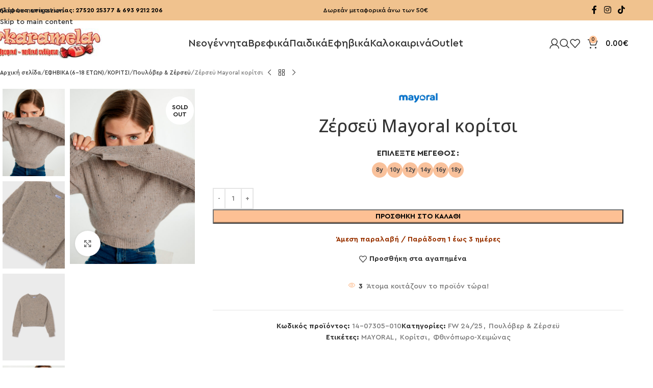

--- FILE ---
content_type: text/html; charset=UTF-8
request_url: https://karamela-kids.gr/product/zersey-mayoral-koritsi-2/
body_size: 38021
content:
<!DOCTYPE html><html lang="el"><head><meta charset="UTF-8"><link rel="stylesheet" id="ao_optimized_gfonts" href="https://fonts.googleapis.com/css?family=Open+Sans%3A400%2C600%2C500&amp;display=swap"><link rel="profile" href="https://gmpg.org/xfn/11"><link rel="pingback" href="https://karamela-kids.gr/xmlrpc.php"><meta name='robots' content='index, follow, max-image-preview:large, max-snippet:-1, max-video-preview:-1' /><style>img:is([sizes="auto" i], [sizes^="auto," i]) { contain-intrinsic-size: 3000px 1500px }</style> <script data-cfasync="false" data-pagespeed-no-defer>window.dataLayerPYS = window.dataLayerPYS || [];</script> <link media="all" href="https://karamela-kids.gr/wp-content/cache/autoptimize/css/autoptimize_89b6caa9ddd5c646715849dcba250a47.css" rel="stylesheet"><title>Ζέρσεϋ Mayoral κορίτσι | karamela-kids.gr | Βρεφικά - παιδικά ενδύματα</title><meta name="description" content="Ζέρσεϋ Mayoral για κορίτσι από 8 έως 18 ετών." /><link rel="canonical" href="https://karamela-kids.gr/product/zersey-mayoral-koritsi-2/" /><meta property="og:locale" content="el_GR" /><meta property="og:type" content="article" /><meta property="og:title" content="Ζέρσεϋ Mayoral κορίτσι | karamela-kids.gr | Βρεφικά - παιδικά ενδύματα" /><meta property="og:description" content="Ζέρσεϋ Mayoral για κορίτσι από 8 έως 18 ετών." /><meta property="og:url" content="https://karamela-kids.gr/product/zersey-mayoral-koritsi-2/" /><meta property="og:site_name" content="karamela-kids.gr | Βρεφικά - παιδικά ενδύματα" /><meta property="article:publisher" content="https://www.facebook.com/karamelanafplio" /><meta property="article:modified_time" content="2025-03-20T00:53:52+00:00" /><meta property="og:image" content="https://karamela-kids.gr/wp-content/uploads/2024/07/14-07305-010-L-3.jpg" /><meta property="og:image:width" content="640" /><meta property="og:image:height" content="896" /><meta property="og:image:type" content="image/jpeg" /><meta name="twitter:card" content="summary_large_image" /><meta name="twitter:label1" content="Εκτιμώμενος χρόνος ανάγνωσης" /><meta name="twitter:data1" content="1 λεπτό" /> <script type="application/ld+json" class="yoast-schema-graph">{"@context":"https://schema.org","@graph":[{"@type":"WebPage","@id":"https://karamela-kids.gr/product/zersey-mayoral-koritsi-2/","url":"https://karamela-kids.gr/product/zersey-mayoral-koritsi-2/","name":"Ζέρσεϋ Mayoral κορίτσι | karamela-kids.gr | Βρεφικά - παιδικά ενδύματα","isPartOf":{"@id":"https://karamela-kids.gr/#website"},"primaryImageOfPage":{"@id":"https://karamela-kids.gr/product/zersey-mayoral-koritsi-2/#primaryimage"},"image":{"@id":"https://karamela-kids.gr/product/zersey-mayoral-koritsi-2/#primaryimage"},"thumbnailUrl":"https://karamela-kids.gr/wp-content/uploads/2024/07/14-07305-010-L-3.jpg","datePublished":"2024-07-26T09:56:14+00:00","dateModified":"2025-03-20T00:53:52+00:00","description":"Ζέρσεϋ Mayoral για κορίτσι από 8 έως 18 ετών.","breadcrumb":{"@id":"https://karamela-kids.gr/product/zersey-mayoral-koritsi-2/#breadcrumb"},"inLanguage":"el","potentialAction":[{"@type":"ReadAction","target":["https://karamela-kids.gr/product/zersey-mayoral-koritsi-2/"]}]},{"@type":"ImageObject","inLanguage":"el","@id":"https://karamela-kids.gr/product/zersey-mayoral-koritsi-2/#primaryimage","url":"https://karamela-kids.gr/wp-content/uploads/2024/07/14-07305-010-L-3.jpg","contentUrl":"https://karamela-kids.gr/wp-content/uploads/2024/07/14-07305-010-L-3.jpg","width":640,"height":896},{"@type":"BreadcrumbList","@id":"https://karamela-kids.gr/product/zersey-mayoral-koritsi-2/#breadcrumb","itemListElement":[{"@type":"ListItem","position":1,"name":"Home","item":"https://karamela-kids.gr/"},{"@type":"ListItem","position":2,"name":"E-Shop","item":"https://karamela-kids.gr/shop/"},{"@type":"ListItem","position":3,"name":"Ζέρσεϋ Mayoral κορίτσι"}]},{"@type":"WebSite","@id":"https://karamela-kids.gr/#website","url":"https://karamela-kids.gr/","name":"karamela-kids.gr | Βρεφικά - παιδικά ενδύματα","description":"","publisher":{"@id":"https://karamela-kids.gr/#organization"},"potentialAction":[{"@type":"SearchAction","target":{"@type":"EntryPoint","urlTemplate":"https://karamela-kids.gr/?s={search_term_string}"},"query-input":{"@type":"PropertyValueSpecification","valueRequired":true,"valueName":"search_term_string"}}],"inLanguage":"el"},{"@type":"Organization","@id":"https://karamela-kids.gr/#organization","name":"KARAMELA","url":"https://karamela-kids.gr/","logo":{"@type":"ImageObject","inLanguage":"el","@id":"https://karamela-kids.gr/#/schema/logo/image/","url":"https://karamela-kids.gr/wp-content/uploads/2017/03/karamela-logooo.jpg","contentUrl":"https://karamela-kids.gr/wp-content/uploads/2017/03/karamela-logooo.jpg","width":248,"height":70,"caption":"KARAMELA"},"image":{"@id":"https://karamela-kids.gr/#/schema/logo/image/"},"sameAs":["https://www.facebook.com/karamelanafplio","https://www.youtube.com/channel/UCxnMVxbW0QEWMjZMAYZzDSw"]}]}</script>  <script type='application/javascript'  id='pys-version-script'>console.log('PixelYourSite Free version 11.1.5.2');</script> <link href='https://fonts.gstatic.com' crossorigin='anonymous' rel='preconnect' /><link rel="alternate" type="application/rss+xml" title="Ροή RSS &raquo; karamela-kids.gr | Βρεφικά - παιδικά ενδύματα" href="https://karamela-kids.gr/feed/" /><link rel="alternate" type="application/rss+xml" title="Ροή Σχολίων &raquo; karamela-kids.gr | Βρεφικά - παιδικά ενδύματα" href="https://karamela-kids.gr/comments/feed/" /><style id='woocommerce-inline-inline-css' type='text/css'>.woocommerce form .form-row .required { visibility: visible; }</style> <script type="text/javascript" id="jquery-core-js-extra">var pysFacebookRest = {"restApiUrl":"https:\/\/karamela-kids.gr\/wp-json\/pys-facebook\/v1\/event","debug":""};</script> <script type="text/javascript" src="https://karamela-kids.gr/wp-includes/js/jquery/jquery.min.js" id="jquery-core-js"></script> <script type="text/javascript" id="cartbounty-exit-intent-js-extra">var cartbounty_ei = {"hours":"1","product_count":"0"};</script> <script type="text/javascript" id="cartbounty-js-extra">var cartbounty_co = {"save_custom_fields":"1","checkout_fields":"#email, #billing_email, #billing-country, #billing_country, #billing-first_name, #billing_first_name, #billing-last_name, #billing_last_name, #billing-company, #billing_company, #billing-address_1, #billing_address_1, #billing-address_2, #billing_address_2, #billing-city, #billing_city, #billing-state, #billing_state, #billing-postcode, #billing_postcode, #billing-phone, #billing_phone, #shipping-country, #shipping_country, #shipping-first_name, #shipping_first_name, #shipping-last_name, #shipping_last_name, #shipping-company, #shipping_company, #shipping-address_1, #shipping_address_1, #shipping-address_2, #shipping_address_2, #shipping-city, #shipping_city, #shipping-state, #shipping_state, #shipping-postcode, #shipping_postcode, #shipping-phone, #checkbox-control-1, #ship-to-different-address-checkbox, #checkbox-control-0, #createaccount, #checkbox-control-2, #order-notes textarea, #order_comments","custom_email_selectors":".cartbounty-custom-email-field, .login #username, .wpforms-container input[type=\"email\"], .sgpb-form input[type=\"email\"], .pum-container input[type=\"email\"], .nf-form-cont input[type=\"email\"], .wpcf7 input[type=\"email\"], .fluentform input[type=\"email\"], .sib_signup_form input[type=\"email\"], .mailpoet_form input[type=\"email\"], .tnp input[type=\"email\"], .om-element input[type=\"email\"], .om-holder input[type=\"email\"], .poptin-popup input[type=\"email\"], .gform_wrapper input[type=\"email\"], .paoc-popup input[type=\"email\"], .ays-pb-form input[type=\"email\"], .hustle-form input[type=\"email\"], .et_pb_section input[type=\"email\"], .brave_form_form input[type=\"email\"], .ppsPopupShell input[type=\"email\"], .xoo-el-container input[type=\"email\"], .xoo-el-container input[name=\"xoo-el-username\"]","custom_phone_selectors":".cartbounty-custom-phone-field, .wpforms-container input[type=\"tel\"], .sgpb-form input[type=\"tel\"], .nf-form-cont input[type=\"tel\"], .wpcf7 input[type=\"tel\"], .fluentform input[type=\"tel\"], .om-element input[type=\"tel\"], .om-holder input[type=\"tel\"], .poptin-popup input[type=\"tel\"], .gform_wrapper input[type=\"tel\"], .paoc-popup input[type=\"tel\"], .ays-pb-form input[type=\"tel\"], .hustle-form input[name=\"phone\"], .et_pb_section input[type=\"tel\"], .xoo-el-container input[type=\"tel\"]","custom_button_selectors":".cartbounty-add-to-cart, .add_to_cart_button, .ajax_add_to_cart, .single_add_to_cart_button, .yith-wfbt-submit-button","consent_field":"","email_validation":"^[^\\s@]+@[^\\s@]+\\.[^\\s@]{2,}$","phone_validation":"^[+0-9\\s]\\s?\\d[0-9\\s-.]{6,30}$","nonce":"d03b38ed0b","ajaxurl":"https:\/\/karamela-kids.gr\/wp-admin\/admin-ajax.php"};</script> <script type="text/javascript" id="wc-add-to-cart-js-extra">var wc_add_to_cart_params = {"ajax_url":"\/wp-admin\/admin-ajax.php","wc_ajax_url":"\/?wc-ajax=%%endpoint%%","i18n_view_cart":"\u039a\u03b1\u03bb\u03ac\u03b8\u03b9","cart_url":"https:\/\/karamela-kids.gr\/cart\/","is_cart":"","cart_redirect_after_add":"no"};</script> <script type="text/javascript" id="wc-single-product-js-extra">var wc_single_product_params = {"i18n_required_rating_text":"\u03a0\u03b1\u03c1\u03b1\u03ba\u03b1\u03bb\u03bf\u03cd\u03bc\u03b5, \u03b5\u03c0\u03b9\u03bb\u03ad\u03be\u03c4\u03b5 \u03bc\u03af\u03b1 \u03b2\u03b1\u03b8\u03bc\u03bf\u03bb\u03bf\u03b3\u03af\u03b1","i18n_rating_options":["1 \u03b1\u03c0\u03cc 5 \u03b1\u03c3\u03c4\u03ad\u03c1\u03b9\u03b1","2 \u03b1\u03c0\u03cc 5 \u03b1\u03c3\u03c4\u03ad\u03c1\u03b9\u03b1","3 \u03b1\u03c0\u03cc 5 \u03b1\u03c3\u03c4\u03ad\u03c1\u03b9\u03b1","4 \u03b1\u03c0\u03cc 5 \u03b1\u03c3\u03c4\u03ad\u03c1\u03b9\u03b1","5 \u03b1\u03c0\u03cc 5 \u03b1\u03c3\u03c4\u03ad\u03c1\u03b9\u03b1"],"i18n_product_gallery_trigger_text":"View full-screen image gallery","review_rating_required":"yes","flexslider":{"rtl":false,"animation":"slide","smoothHeight":true,"directionNav":false,"controlNav":"thumbnails","slideshow":false,"animationSpeed":500,"animationLoop":false,"allowOneSlide":false},"zoom_enabled":"","zoom_options":[],"photoswipe_enabled":"","photoswipe_options":{"shareEl":false,"closeOnScroll":false,"history":false,"hideAnimationDuration":0,"showAnimationDuration":0},"flexslider_enabled":""};</script> <script type="text/javascript" id="woocommerce-js-extra">var woocommerce_params = {"ajax_url":"\/wp-admin\/admin-ajax.php","wc_ajax_url":"\/?wc-ajax=%%endpoint%%","i18n_password_show":"\u0395\u03bc\u03c6\u03ac\u03bd\u03b9\u03c3\u03b7 \u03c3\u03c5\u03bd\u03b8\u03b7\u03bc\u03b1\u03c4\u03b9\u03ba\u03bf\u03cd","i18n_password_hide":"\u0391\u03c0\u03cc\u03ba\u03c1\u03c5\u03c8\u03b7 \u03c3\u03c5\u03bd\u03b8\u03b7\u03bc\u03b1\u03c4\u03b9\u03ba\u03bf\u03cd"};</script> <script type="text/javascript" id="pys-js-extra">var pysOptions = {"staticEvents":{"facebook":{"woo_view_content":[{"delay":0,"type":"static","name":"ViewContent","pixelIds":["609082917196643"],"eventID":"52080239-6d26-42a3-b59d-5f05bc0631cf","params":{"content_ids":["70599"],"content_type":"product","tags":"MAYORAL, \u039a\u03bf\u03c1\u03af\u03c4\u03c3\u03b9, \u03a6\u03b8\u03b9\u03bd\u03cc\u03c0\u03c9\u03c1\u03bf-\u03a7\u03b5\u03b9\u03bc\u03ce\u03bd\u03b1\u03c2","content_name":"\u0396\u03ad\u03c1\u03c3\u03b5\u03cb Mayoral \u03ba\u03bf\u03c1\u03af\u03c4\u03c3\u03b9","category_name":"FW 24\/25, \u03a0\u03bf\u03c5\u03bb\u03cc\u03b2\u03b5\u03c1 & \u0396\u03ad\u03c1\u03c3\u03b5\u03cb","contents":[{"id":"70599","quantity":1}],"product_price":"0","page_title":"\u0396\u03ad\u03c1\u03c3\u03b5\u03cb Mayoral \u03ba\u03bf\u03c1\u03af\u03c4\u03c3\u03b9","post_type":"product","post_id":70599,"plugin":"PixelYourSite","user_role":"guest","event_url":"karamela-kids.gr\/product\/zersey-mayoral-koritsi-2\/"},"e_id":"woo_view_content","ids":[],"hasTimeWindow":false,"timeWindow":0,"woo_order":"","edd_order":""}],"init_event":[{"delay":0,"type":"static","ajaxFire":false,"name":"PageView","pixelIds":["609082917196643"],"eventID":"0018ca33-8395-40c8-aa3b-945d0942f7df","params":{"page_title":"\u0396\u03ad\u03c1\u03c3\u03b5\u03cb Mayoral \u03ba\u03bf\u03c1\u03af\u03c4\u03c3\u03b9","post_type":"product","post_id":70599,"plugin":"PixelYourSite","user_role":"guest","event_url":"karamela-kids.gr\/product\/zersey-mayoral-koritsi-2\/"},"e_id":"init_event","ids":[],"hasTimeWindow":false,"timeWindow":0,"woo_order":"","edd_order":""}]},"ga":{"woo_view_content":[{"delay":0,"type":"static","name":"view_item","trackingIds":["G-91XC7T72MV"],"eventID":"52080239-6d26-42a3-b59d-5f05bc0631cf","params":{"event_category":"ecommerce","currency":"EUR","items":[{"item_id":"70599","item_name":"\u0396\u03ad\u03c1\u03c3\u03b5\u03cb Mayoral \u03ba\u03bf\u03c1\u03af\u03c4\u03c3\u03b9","quantity":1,"price":"0","item_category":"\u03a0\u03bf\u03c5\u03bb\u03cc\u03b2\u03b5\u03c1 & \u0396\u03ad\u03c1\u03c3\u03b5\u03cb","item_category2":"FW 24\/25"}],"page_title":"\u0396\u03ad\u03c1\u03c3\u03b5\u03cb Mayoral \u03ba\u03bf\u03c1\u03af\u03c4\u03c3\u03b9","post_type":"product","post_id":70599,"plugin":"PixelYourSite","user_role":"guest","event_url":"karamela-kids.gr\/product\/zersey-mayoral-koritsi-2\/"},"e_id":"woo_view_content","ids":[],"hasTimeWindow":false,"timeWindow":0,"pixelIds":[],"woo_order":"","edd_order":""}]}},"dynamicEvents":{"automatic_event_form":{"facebook":{"delay":0,"type":"dyn","name":"Form","pixelIds":["609082917196643"],"eventID":"9d2cb17c-4986-4b64-9d08-25e0826c01c8","params":{"page_title":"\u0396\u03ad\u03c1\u03c3\u03b5\u03cb Mayoral \u03ba\u03bf\u03c1\u03af\u03c4\u03c3\u03b9","post_type":"product","post_id":70599,"plugin":"PixelYourSite","user_role":"guest","event_url":"karamela-kids.gr\/product\/zersey-mayoral-koritsi-2\/"},"e_id":"automatic_event_form","ids":[],"hasTimeWindow":false,"timeWindow":0,"woo_order":"","edd_order":""},"ga":{"delay":0,"type":"dyn","name":"Form","trackingIds":["G-91XC7T72MV"],"eventID":"9d2cb17c-4986-4b64-9d08-25e0826c01c8","params":{"page_title":"\u0396\u03ad\u03c1\u03c3\u03b5\u03cb Mayoral \u03ba\u03bf\u03c1\u03af\u03c4\u03c3\u03b9","post_type":"product","post_id":70599,"plugin":"PixelYourSite","user_role":"guest","event_url":"karamela-kids.gr\/product\/zersey-mayoral-koritsi-2\/"},"e_id":"automatic_event_form","ids":[],"hasTimeWindow":false,"timeWindow":0,"pixelIds":[],"woo_order":"","edd_order":""}},"automatic_event_scroll":{"facebook":{"delay":0,"type":"dyn","name":"PageScroll","scroll_percent":0,"pixelIds":["609082917196643"],"eventID":"8a3405b6-497e-461b-823b-49c6f177bc43","params":{"page_title":"\u0396\u03ad\u03c1\u03c3\u03b5\u03cb Mayoral \u03ba\u03bf\u03c1\u03af\u03c4\u03c3\u03b9","post_type":"product","post_id":70599,"plugin":"PixelYourSite","user_role":"guest","event_url":"karamela-kids.gr\/product\/zersey-mayoral-koritsi-2\/"},"e_id":"automatic_event_scroll","ids":[],"hasTimeWindow":false,"timeWindow":0,"woo_order":"","edd_order":""},"ga":{"delay":0,"type":"dyn","name":"PageScroll","scroll_percent":0,"trackingIds":["G-91XC7T72MV"],"eventID":"8a3405b6-497e-461b-823b-49c6f177bc43","params":{"page_title":"\u0396\u03ad\u03c1\u03c3\u03b5\u03cb Mayoral \u03ba\u03bf\u03c1\u03af\u03c4\u03c3\u03b9","post_type":"product","post_id":70599,"plugin":"PixelYourSite","user_role":"guest","event_url":"karamela-kids.gr\/product\/zersey-mayoral-koritsi-2\/"},"e_id":"automatic_event_scroll","ids":[],"hasTimeWindow":false,"timeWindow":0,"pixelIds":[],"woo_order":"","edd_order":""}},"automatic_event_time_on_page":{"facebook":{"delay":0,"type":"dyn","name":"TimeOnPage","time_on_page":0,"pixelIds":["609082917196643"],"eventID":"a53ca8e3-6612-41ba-a94a-680a296018b3","params":{"page_title":"\u0396\u03ad\u03c1\u03c3\u03b5\u03cb Mayoral \u03ba\u03bf\u03c1\u03af\u03c4\u03c3\u03b9","post_type":"product","post_id":70599,"plugin":"PixelYourSite","user_role":"guest","event_url":"karamela-kids.gr\/product\/zersey-mayoral-koritsi-2\/"},"e_id":"automatic_event_time_on_page","ids":[],"hasTimeWindow":false,"timeWindow":0,"woo_order":"","edd_order":""},"ga":{"delay":0,"type":"dyn","name":"TimeOnPage","time_on_page":0,"trackingIds":["G-91XC7T72MV"],"eventID":"a53ca8e3-6612-41ba-a94a-680a296018b3","params":{"page_title":"\u0396\u03ad\u03c1\u03c3\u03b5\u03cb Mayoral \u03ba\u03bf\u03c1\u03af\u03c4\u03c3\u03b9","post_type":"product","post_id":70599,"plugin":"PixelYourSite","user_role":"guest","event_url":"karamela-kids.gr\/product\/zersey-mayoral-koritsi-2\/"},"e_id":"automatic_event_time_on_page","ids":[],"hasTimeWindow":false,"timeWindow":0,"pixelIds":[],"woo_order":"","edd_order":""}},"woo_add_to_cart_on_button_click":{"facebook":{"delay":0,"type":"dyn","name":"AddToCart","pixelIds":["609082917196643"],"eventID":"5f359425-2574-4e4f-aaf2-723fb18301fb","params":{"page_title":"\u0396\u03ad\u03c1\u03c3\u03b5\u03cb Mayoral \u03ba\u03bf\u03c1\u03af\u03c4\u03c3\u03b9","post_type":"product","post_id":70599,"plugin":"PixelYourSite","user_role":"guest","event_url":"karamela-kids.gr\/product\/zersey-mayoral-koritsi-2\/"},"e_id":"woo_add_to_cart_on_button_click","ids":[],"hasTimeWindow":false,"timeWindow":0,"woo_order":"","edd_order":""},"ga":{"delay":0,"type":"dyn","name":"add_to_cart","trackingIds":["G-91XC7T72MV"],"eventID":"5f359425-2574-4e4f-aaf2-723fb18301fb","params":{"page_title":"\u0396\u03ad\u03c1\u03c3\u03b5\u03cb Mayoral \u03ba\u03bf\u03c1\u03af\u03c4\u03c3\u03b9","post_type":"product","post_id":70599,"plugin":"PixelYourSite","user_role":"guest","event_url":"karamela-kids.gr\/product\/zersey-mayoral-koritsi-2\/"},"e_id":"woo_add_to_cart_on_button_click","ids":[],"hasTimeWindow":false,"timeWindow":0,"pixelIds":[],"woo_order":"","edd_order":""}}},"triggerEvents":[],"triggerEventTypes":[],"facebook":{"pixelIds":["609082917196643"],"advancedMatching":{"external_id":"bfedcebbfaaffddedbacecfdaaef"},"advancedMatchingEnabled":true,"removeMetadata":false,"wooVariableAsSimple":true,"serverApiEnabled":true,"wooCRSendFromServer":false,"send_external_id":null,"enabled_medical":false,"do_not_track_medical_param":["event_url","post_title","page_title","landing_page","content_name","categories","category_name","tags"],"meta_ldu":false},"ga":{"trackingIds":["G-91XC7T72MV"],"commentEventEnabled":true,"downloadEnabled":true,"formEventEnabled":true,"crossDomainEnabled":false,"crossDomainAcceptIncoming":false,"crossDomainDomains":[],"isDebugEnabled":[],"serverContainerUrls":{"G-91XC7T72MV":{"enable_server_container":"","server_container_url":"","transport_url":""}},"additionalConfig":{"G-91XC7T72MV":{"first_party_collection":true}},"disableAdvertisingFeatures":false,"disableAdvertisingPersonalization":false,"wooVariableAsSimple":true,"custom_page_view_event":false},"debug":"","siteUrl":"https:\/\/karamela-kids.gr","ajaxUrl":"https:\/\/karamela-kids.gr\/wp-admin\/admin-ajax.php","ajax_event":"5f22f8ea1c","enable_remove_download_url_param":"1","cookie_duration":"7","last_visit_duration":"60","enable_success_send_form":"","ajaxForServerEvent":"1","ajaxForServerStaticEvent":"1","useSendBeacon":"1","send_external_id":"1","external_id_expire":"180","track_cookie_for_subdomains":"1","google_consent_mode":"1","gdpr":{"ajax_enabled":false,"all_disabled_by_api":false,"facebook_disabled_by_api":false,"analytics_disabled_by_api":false,"google_ads_disabled_by_api":false,"pinterest_disabled_by_api":false,"bing_disabled_by_api":false,"reddit_disabled_by_api":false,"externalID_disabled_by_api":false,"facebook_prior_consent_enabled":false,"analytics_prior_consent_enabled":false,"google_ads_prior_consent_enabled":false,"pinterest_prior_consent_enabled":false,"bing_prior_consent_enabled":false,"cookiebot_integration_enabled":false,"cookiebot_facebook_consent_category":"marketing","cookiebot_analytics_consent_category":"statistics","cookiebot_tiktok_consent_category":"marketing","cookiebot_google_ads_consent_category":"marketing","cookiebot_pinterest_consent_category":"marketing","cookiebot_bing_consent_category":"marketing","consent_magic_integration_enabled":false,"real_cookie_banner_integration_enabled":false,"cookie_notice_integration_enabled":false,"cookie_law_info_integration_enabled":false,"analytics_storage":{"enabled":true,"value":"granted","filter":false},"ad_storage":{"enabled":true,"value":"granted","filter":false},"ad_user_data":{"enabled":true,"value":"granted","filter":false},"ad_personalization":{"enabled":true,"value":"granted","filter":false}},"cookie":{"disabled_all_cookie":false,"disabled_start_session_cookie":false,"disabled_advanced_form_data_cookie":false,"disabled_landing_page_cookie":false,"disabled_first_visit_cookie":false,"disabled_trafficsource_cookie":false,"disabled_utmTerms_cookie":false,"disabled_utmId_cookie":false},"tracking_analytics":{"TrafficSource":"direct","TrafficLanding":"undefined","TrafficUtms":[],"TrafficUtmsId":[]},"GATags":{"ga_datalayer_type":"default","ga_datalayer_name":"dataLayerPYS"},"woo":{"enabled":true,"enabled_save_data_to_orders":true,"addToCartOnButtonEnabled":true,"addToCartOnButtonValueEnabled":true,"addToCartOnButtonValueOption":"price","singleProductId":70599,"removeFromCartSelector":"form.woocommerce-cart-form .remove","addToCartCatchMethod":"add_cart_js","is_order_received_page":false,"containOrderId":false},"edd":{"enabled":false},"cache_bypass":"1769042972"};</script> <script></script><link rel="https://api.w.org/" href="https://karamela-kids.gr/wp-json/" /><link rel="alternate" title="JSON" type="application/json" href="https://karamela-kids.gr/wp-json/wp/v2/product/70599" /><link rel="EditURI" type="application/rsd+xml" title="RSD" href="https://karamela-kids.gr/xmlrpc.php?rsd" /><meta name="generator" content="WordPress 6.8.3" /><meta name="generator" content="WooCommerce 10.2.3" /><link rel='shortlink' href='https://karamela-kids.gr/?p=70599' /><link rel="alternate" title="oEmbed (JSON)" type="application/json+oembed" href="https://karamela-kids.gr/wp-json/oembed/1.0/embed?url=https%3A%2F%2Fkaramela-kids.gr%2Fproduct%2Fzersey-mayoral-koritsi-2%2F" /><link rel="alternate" title="oEmbed (XML)" type="text/xml+oembed" href="https://karamela-kids.gr/wp-json/oembed/1.0/embed?url=https%3A%2F%2Fkaramela-kids.gr%2Fproduct%2Fzersey-mayoral-koritsi-2%2F&#038;format=xml" />  <script type="text/javascript">document.addEventListener("DOMContentLoaded", () => {
	
	const isMobile = window.width ;
	
	if(isMobile > 1024) return ;
	
	const pathForShop = window.location.pathname.split("/").filter(Boolean)[1];
	const pathForSingle = window.location.pathname.split("/").filter(Boolean)[0];
	
	const cheimerinaTitle = document.querySelector(".mobile-nav .mobile-categories-title") ;
	const cheimerinaMenu = document.querySelector(".mobile-nav #menu-cheimerino-menu") ;
	const kalokairinoTitle = document.querySelector(".mobile-nav .mobile-pages-title");
	const kalokairino = document.querySelector('.mobile-nav #menu-kalokarino-menu');
	
	
	if (cheimerinaMenu) {
	cheimerinaTitle.style.display= "block" ;	
	cheimerinaMenu.style.display = "block";  
  }
	if (kalokairino) {
		kalokairinoTitle.style.display = "none";
		kalokairino.style.display = "none";
	} 
	
	if(pathForShop === "kalokairina") {
	  	 kalokairinoTitle.style.display = "block";
         kalokairino.style.display = "block";
		cheimerinaMenu.style.display = "none";
		cheimerinaTitle.style.display = "none";
  }
	
	if(pathForSingle === "product"){
			if (cheimerinaMenu) {	
				cheimerinaTitle.style.display= "none" ;	
				cheimerinaMenu.style.display = "none";  
				
				  } 
  			if (kalokairino) {
				kalokairinoTitle.style.display = "none";
				kalokairino.style.display = "none";
 			 }
		
			const season = document.querySelectorAll(".tagged_as a") ;
		season.forEach((a) => {
			if(a.textContent === "Φθινόπωρο-Χειμώνας" ) {
			  cheimerinaTitle.style.display = 'block';
    		  cheimerinaMenu.style.display = "block";	
			}
			if(a.textContent === "Άνοιξη-Καλοκαίρι"){
				 kalokairinoTitle.style.display = "block";
   				  kalokairino.style.display = "block";
			}
			
		})
			
	}
	
	
	
	
	
	
	
	
	
});</script> 
 <script type="text/javascript">document.addEventListener("DOMContentLoaded", () => {
	const isDesktop = window.width ;
	
	if(isDesktop < 1024) return ;
	
  const cheimerino = document.querySelector(".whb-trf8x9dkf2pli26pcokg");
  const kalokairino = document.querySelector(".whb-p2ohnqzt7vyqtiguoc50");

  const pathForShop = window.location.pathname.split("/").filter(Boolean)[1];
  const pathForSingle = window.location.pathname.split("/").filter(Boolean)[0] ;
 

	if(cheimerino){
	cheimerino.style.display = "block";
		cheimerino.style.opacity = 1;
}
	 if (kalokairino) {
	  kalokairino.style.display = "none";
  }
	
	
  if(pathForShop === 'kalokairina') {
     kalokairino.style.display = "block";   
     kalokairino.style.opacity = 1 ;
	  cheimerino.style.display = "none";
	  
  } 
	
  if(pathForSingle === "product"){
			if (cheimerino) {	
		cheimerino.style.display = "none";  
				  } 
  			if (kalokairino) {
	 			 kalokairino.style.display = "none";
 			 }
		
			const season = document.querySelectorAll(".tagged_as a") ;
		season.forEach((a) => {
			if(a.textContent === "Φθινόπωρο-Χειμώνας" ) {
				 cheimerino.style.display = "block";
		 	 cheimerino.style.opacity = 1 ;
			}
			if(a.textContent === "Άνοιξη-Καλοκαίρι"){
				kalokairino.style.display = "block";
			kalokairino.style.opacity = 1 ;
			}
			
		})
			
	}
	
		
});</script>    <script async src="https://www.googletagmanager.com/gtag/js?id=G-91XC7T72MV&l=dataLayerPYS"></script> <script>window.dataLayerPYS = window.dataLayerPYS || [];
  function gtag(){dataLayerPYS.push(arguments);}
  gtag('js', new Date());

  gtag('config', 'G-91XC7T72MV');</script> <meta name="viewport" content="width=device-width, initial-scale=1.0, maximum-scale=1.0, user-scalable=no"> <noscript><style>.woocommerce-product-gallery{ opacity: 1 !important; }</style></noscript><meta name="generator" content="Powered by WPBakery Page Builder - drag and drop page builder for WordPress."/><meta name="generator" content="Powered by Slider Revolution 6.7.35 - responsive, Mobile-Friendly Slider Plugin for WordPress with comfortable drag and drop interface." /><link rel="icon" href="https://karamela-kids.gr/wp-content/uploads/2020/08/FavKaramela2.jpg" sizes="32x32" /><link rel="icon" href="https://karamela-kids.gr/wp-content/uploads/2020/08/FavKaramela2.jpg" sizes="192x192" /><link rel="apple-touch-icon" href="https://karamela-kids.gr/wp-content/uploads/2020/08/FavKaramela2.jpg" /><meta name="msapplication-TileImage" content="https://karamela-kids.gr/wp-content/uploads/2020/08/FavKaramela2.jpg" /><style type="text/css" id="wp-custom-css">/*  @media screen and (max-width:767px){
 	 .vc_custom_1748519742099{
		padding-left:0px !important;
		 padding-right:0px !important;
	 } 
} */


.extrafixInfo .banner-title{
	color: hsl(31.84,76.56%,60%) !important;
	 text-shadow:
                -2px -2px 0 
hsl(2.7,76.07%,24.12%) ,
                2px -2px 0 
hsl(2.7,76.07%,24.12%),
                -2px 2px 0 
hsl(2.7,76.07%,24.12%),
                2px 2px 0 
hsl(2.7,76.07%,24.12%),
                -3px 0px 0 
		 
hsl(2.7,76.07%,24.12%),
                3px 0px 0 
		 
hsl(2.7,76.07%,24.12%),
                0px -3px 0
		 
hsl(2.7,76.07%,24.12%),
                0px 3px 0 
hsl(2.7,76.07%,24.12%);
	
}
@media screen and (min-width:1024px){
/*.extrafixInfo{
	width:500px ;
}*/
}






/*cheimerino  */ 
.whb-trf8x9dkf2pli26pcokg{
	opacity:0;
}

/* kalokairino */ 

.whb-p2ohnqzt7vyqtiguoc50 {
	opacity:0;	
}</style><style></style><noscript><style>.wpb_animate_when_almost_visible { opacity: 1; }</style></noscript><style id="wd-style-header_258267-css" data-type="wd-style-header_258267">:root{
	--wd-top-bar-h: 40px;
	--wd-top-bar-sm-h: 38px;
	--wd-top-bar-sticky-h: 40px;
	--wd-top-bar-brd-w: .00001px;

	--wd-header-general-h: 90px;
	--wd-header-general-sm-h: 60px;
	--wd-header-general-sticky-h: 90px;
	--wd-header-general-brd-w: .00001px;

	--wd-header-bottom-h: 52px;
	--wd-header-bottom-sm-h: 52px;
	--wd-header-bottom-sticky-h: .00001px;
	--wd-header-bottom-brd-w: .00001px;

	--wd-header-clone-h: .00001px;

	--wd-header-brd-w: calc(var(--wd-top-bar-brd-w) + var(--wd-header-general-brd-w) + var(--wd-header-bottom-brd-w));
	--wd-header-h: calc(var(--wd-top-bar-h) + var(--wd-header-general-h) + var(--wd-header-bottom-h) + var(--wd-header-brd-w));
	--wd-header-sticky-h: calc(var(--wd-top-bar-sticky-h) + var(--wd-header-general-sticky-h) + var(--wd-header-bottom-sticky-h) + var(--wd-header-clone-h) + var(--wd-header-brd-w));
	--wd-header-sm-h: calc(var(--wd-top-bar-sm-h) + var(--wd-header-general-sm-h) + var(--wd-header-bottom-sm-h) + var(--wd-header-brd-w));
}

.whb-top-bar .wd-dropdown {
	margin-top: -1px;
}

.whb-top-bar .wd-dropdown:after {
	height: 10px;
}

.whb-sticked .whb-top-bar .wd-dropdown:not(.sub-sub-menu) {
	margin-top: -1px;
}

.whb-sticked .whb-top-bar .wd-dropdown:not(.sub-sub-menu):after {
	height: 10px;
}

.whb-sticked .whb-general-header .wd-dropdown:not(.sub-sub-menu) {
	margin-top: 24px;
}

.whb-sticked .whb-general-header .wd-dropdown:not(.sub-sub-menu):after {
	height: 35px;
}




.whb-header-bottom .wd-dropdown {
	margin-top: 5px;
}

.whb-header-bottom .wd-dropdown:after {
	height: 16px;
}



		
.whb-top-bar {
	background-color: rgba(240, 194, 142, 1);
}

.whb-general-header {
	border-bottom-width: 0px;border-bottom-style: solid;
}

.whb-header-bottom {
	border-bottom-width: 0px;border-bottom-style: solid;
}</style><style id="wd-style-theme_settings_default-css" data-type="wd-style-theme_settings_default">@font-face {
	font-weight: normal;
	font-style: normal;
	font-family: "woodmart-font";
	src: url("//karamela-kids.gr/wp-content/themes/woodmart/fonts/woodmart-font-1-400.woff2?v=8.3.8") format("woff2");
}

:root {
	--wd-text-font: "Cera pro", Arial, Helvetica, sans-serif;
	--wd-text-font-weight: 400;
	--wd-text-color: #777777;
	--wd-text-font-size: 14px;
	--wd-title-font: "Cera pro", Arial, Helvetica, sans-serif;
	--wd-title-font-weight: 200;
	--wd-title-color: #242424;
	--wd-entities-title-font: "Open Sans", Arial, Helvetica, sans-serif;
	--wd-entities-title-font-weight: 500;
	--wd-entities-title-color: #333333;
	--wd-entities-title-color-hover: rgb(51 51 51 / 65%);
	--wd-alternative-font: "Open Sans", Arial, Helvetica, sans-serif;
	--wd-widget-title-font: "Open Sans", Arial, Helvetica, sans-serif;
	--wd-widget-title-font-weight: 400;
	--wd-widget-title-transform: uppercase;
	--wd-widget-title-color: #333;
	--wd-widget-title-font-size: 16px;
	--wd-header-el-font: "Cera pro", Arial, Helvetica, sans-serif;
	--wd-header-el-font-weight: 400;
	--wd-header-el-transform: uppercase;
	--wd-header-el-font-size: 15px;
	--wd-otl-style: dotted;
	--wd-otl-width: 2px;
	--wd-primary-color: #fdc094;
	--wd-alternative-color: #FBA024;
	--btn-default-bgcolor: #f7f7f7;
	--btn-default-bgcolor-hover: #efefef;
	--btn-accented-bgcolor: #fdc094;
	--btn-accented-bgcolor-hover: #fdc094;
	--wd-form-brd-width: 2px;
	--notices-success-bg: #459647;
	--notices-success-color: #fff;
	--notices-warning-bg: #E0B252;
	--notices-warning-color: #fff;
	--wd-link-color: #333333;
	--wd-link-color-hover: #242424;
	--wd-sticky-btn-height: 95px;
}
.wd-age-verify-wrap {
	--wd-popup-width: 500px;
}
.wd-popup.wd-promo-popup {
	background-color: rgb(0,0,0);
	background-image: none;
	background-repeat: no-repeat;
	background-size: cover;
	background-position: center center;
}
.wd-promo-popup-wrap {
	--wd-popup-width: 660px;
}
:is(.woodmart-woocommerce-layered-nav, .wd-product-category-filter) .wd-scroll-content {
	max-height: 280px;
}
.wd-page-title .wd-page-title-bg img {
	object-fit: cover;
	object-position: center center;
}
.wd-footer {
	background-image: url(https://karamela-kids.gr/wp-content/uploads/2023/11/Layer-202011.png);
	background-repeat: no-repeat;
	background-size: cover;
	background-attachment: scroll;
	background-position: center center;
}
html .wd-nav.wd-nav-main > li > a {
	font-family: "Cera pro", Arial, Helvetica, sans-serif;
	font-weight: 400;
	font-size: 20px;
	text-transform: none;
}
.product-labels .product-label.onsale {
	background-color: rgb(232,103,48);
	color: rgb(255,255,255);
}
.product-labels .product-label.new {
	background-color: rgb(232,103,48);
	color: rgb(255,255,255);
}
.mfp-wrap.wd-popup-quick-view-wrap {
	--wd-popup-width: 920px;
}

@media (max-width: 1024px) {
	:root {
		--wd-sticky-btn-height: 95px;
	}

}

@media (max-width: 768.98px) {
	:root {
		--wd-sticky-btn-height: 42px;
	}

}
:root{
--wd-container-w: 1222px;
--wd-form-brd-radius: 0px;
--btn-default-color: #333;
--btn-default-color-hover: #333;
--btn-accented-color: #fff;
--btn-accented-color-hover: #fff;
--btn-default-brd-radius: 0px;
--btn-default-box-shadow: none;
--btn-default-box-shadow-hover: none;
--btn-default-box-shadow-active: none;
--btn-default-bottom: 0px;
--btn-accented-bottom-active: -1px;
--btn-accented-brd-radius: 0px;
--btn-accented-box-shadow: inset 0 -2px 0 rgba(0, 0, 0, .15);
--btn-accented-box-shadow-hover: inset 0 -2px 0 rgba(0, 0, 0, .15);
--wd-brd-radius: 0px;
}

@media (min-width: 1222px) {
[data-vc-full-width]:not([data-vc-stretch-content]),
:is(.vc_section, .vc_row).wd-section-stretch {
padding-left: calc((100vw - 1222px - var(--wd-sticky-nav-w) - var(--wd-scroll-w)) / 2);
padding-right: calc((100vw - 1222px - var(--wd-sticky-nav-w) - var(--wd-scroll-w)) / 2);
}
}


.wd-page-title {
background-color: rgb(255,255,255);
}

@font-face {
	font-family: "Cera pro";
	src: url("//karamela-kids.gr/wp-content/uploads/2023/03/CeraPro-Medium.woff2") format("woff2"), 
url("//karamela-kids.gr/wp-content/uploads/2023/03/CeraPro-Medium.woff") format("woff");
	font-weight: 400;
	font-style: normal;
}

@font-face {
	font-family: "Cera pro";
	src: url("//karamela-kids.gr/wp-content/uploads/2023/03/CeraPro-Bold.woff2") format("woff2"), 
url("//karamela-kids.gr/wp-content/uploads/2023/03/CeraPro-Bold.woff") format("woff");
	font-weight: 700;
	font-style: normal;
}

@font-face {
	font-family: "Cera pro";
	src: url("//karamela-kids.gr/wp-content/uploads/2023/03/CeraPro-Light.woff2") format("woff2"), 
url("//karamela-kids.gr/wp-content/uploads/2023/03/CeraPro-Light.woff") format("woff");
	font-weight: 200;
	font-style: normal;
}

.wd-filter-list .wc-layered-nav-term.wd-active .count {
  color: black !important;
}
#menu-item-56635.glowing-btn .nav-link-text, #menu-item-56637.glowing-btn .nav-link-text {
  color: black !important;
  text-align: center;
  animation: glow 1s ease-in-out infinite alternate;
}
@-webkit-keyframes glow {
  from {
    text-shadow: 0 0 10px #fff, 0 0 20px #fff, 0 0 30px #e60073, 0 0 40px #e60073, 0 0 50px #e60073, 0 0 60px #e60073, 0 0 70px #e60073;
  }
  
  to {
    text-shadow: 0 0 20px #fff, 0 0 30px #ff4da6, 0 0 40px #ff4da6, 0 0 50px #ff4da6, 0 0 60px #ff4da6, 0 0 70px #ff4da6, 0 0 80px #ff4da6;
  }
}
#menu-item-56635 .nav-link-text {
  font-weight: 900 !important;
}
.wd-swatch :is(img,picture) {
    object-fit: contain !important;
}
.wd-timer.woodmart-timer .countdown-days, .wd-timer.woodmart-timer .countdown-hours, .wd-timer.woodmart-timer .countdown-min, .wd-timer.woodmart-timer .countdown-sec {
  border-radius: 20px !important;
}
.butbanner .btn.btn-style-bordered:not(:hover) {
  background-color: black !important;
}
.menu-label.menu-label-red {
  text-transform: none !important;
}
.nav-link-text {
  text-transform: capitalize;
}
.swatch-on-grid.swatch-with-bg {
    width: 30px !important;
    height: 30px !important;
}
.sale .product-grid-item .product-element-top {
    height: 100%;
}
.price del {
	color: red;
}
.labels-rounded {
    right: 7px !important;
	left: unset !important;
}
#text_pa_br_price2_1, #text_pa_br_price2_2 {
    color: black;
}
.ui-slider-handle.ui-state-default.ui-corner-all {
    background: red;
}
.right, .left {
    color: black;
}
#text_pa_br_price2_1, #text_pa_br_price2_2 {
    color: black;
    font-size: 14px;
    text-align: center;
}
.woodmart-accordion-title.tab-title-description.active {
    color: black;
    font-weight: bold;
}
.woocommerce-breadcrumb{ font-size: 11px;}
.swatches-brands .filter-name.layer-term-name {
  display: none !important;
}
.wd-swatch.wd-tooltip.wd-bg {
  width: 30px;
  height: 30px;
}
.social-facebook .wd-icon:before, .social-instagram .wd-icon:before, .social-tiktok .wd-icon:before {
color: black !important;
}
button.single_add_to_cart_button.button.alt.wp-element-button {
    color: black !important;
    border-radius: 20px;
}
span.woocommerce-Price-amount.amount {
    color: black !important;
}
.wt-related-products .wd-quick-shop .wrapp-buttons {
    display: none !important;
}
.wt-related-products .product-element-top.wd-quick-shop {
    margin-bottom: 24px !important;
}
.wd-tools-count {
  color: black !important;
}
.columnonekar .vc_column-inner{
	background-size: 250px !important;}
.single_add_to_cart_button, .button.checkout.wc-forward {
  color: black;
}
.wd-quick-shop .wrapp-buttons, .wd-filter-buttons.wd-action-btn.wd-style-text {
  display: none;
}
.main-page-wrapper {
    background-image: none !important;
}
.wd-filter-list .wd-swatch {
  display: none;
}@media (min-width: 1025px) {
	.wd-nav-main:not(.wd-offsets-calculated)>li:not(.menu-simple-dropdown) {
    overflow: visible !important;
}

.product-grid-item .product-element-top, .owl-item.active .product-grid-item {
    height: 360px;
}


.bannerPopUpBC{
   display: flex !important;
  justify-content: space-between;
}
.berocket_label_widgets {
  padding-left: 0px !important;
}
.box-btn-static{
background-repeat: no-repeat !important;
	background-size: 200px !important;}
.flashsale .attachment-woocommerce_thumbnail.size-woocommerce_thumbnail {
  border-radius: 20px;
}
.karamelatitle {
  background-position: 98px 0px !important;
}
.wd-info-box {
  min-height: 208px !important;
}
.container.main-footer {
  padding-top: 6% !important;
}
.karamproducts{
background-size: contain !important;
}
.wd-swatch.wd-bg.wd-tooltip.wd-enabled {
  width: 30px;
  height: 30px;
}
img.wd-nav-img {
    width: 25px;
    height: 25px;
    max-height: 25px;
}
.wd-nav>li>a .menu-label {
    left: calc(38% - 30px) !important;
    margin-left: 0;
    font-size: 11px !important;
    text-decoration: underline !important;
}
ul.wd-sub-menu.mega-menu-list.wd-wpb, ul.wd-sub-menu.mega-menu-list.wd-wpb li{
	margin-bottom: 0!important;
}
.menu-label {
    position: absolute;
	bottom: -25% !important;
}

}

@media (min-width: 768px) and (max-width: 1024px) {
	.woodmart-buttons.wd-pos-r-t {
    position: absolute;
    top: 50px;
	right: 3px;}

.product-grid-item .product-element-top {
	height: 100% !important}
.footer-container.color-scheme-dark {
  background-image: none !important;
  background: #ffd8bb !important;
}
}

@media (min-width: 577px) and (max-width: 767px) {
	.product-grid-item .product-element-top {
	height: 100% !important}
.nav-shop {
    padding-bottom: 44px;
}
}

@media (max-width: 576px) {
	.product-labels {
	z-index: 99 !important;
}
.swatch-on-grid.swatch-with-bg {
    width: 30px;
    height: 30px;
}

.product-grid-item .product-element-top, .owl-item.active .product-grid-item {
    height: 410px !important;
}
.woodmart-buttons.wd-pos-r-t {
    position: absolute;
    top: 50px;
	right: 3px;}
.product-grid-item .product-element-top {
	height: 100% !important}
.without-title.title-shop {
    padding-top: 0px;
    padding-bottom: 44px;
}
.woodmart-toolbar-link .wd-tools-icon:before {
    content: "\f129" !important;
    font-family: woodmart-font;
}
.footer-container.color-scheme-dark {
  background-image: none !important;
  background: #ffd8bb !important;
}
.karam1 .info-icon.image-1 {
  margin-left: 18% !important;
}
.karam2 .info-icon.image-1 {
  margin-right: 18% !important;
}
.sidebar-container .widget-area {
	padding:20px 0;
}
.bannersarxikigk .promo-banner-wrapper {
    --wd-img-height: 100% !important;
	        margin-bottom: 10px;
}
}</style></head><body class="wp-singular product-template-default single single-product postid-70599 wp-theme-woodmart theme-woodmart woocommerce woocommerce-page woocommerce-no-js wrapper-full-width  categories-accordion-on woodmart-ajax-shop-on notifications-sticky sticky-toolbar-on wd-sticky-btn-on wd-sticky-btn-on-mb wpb-js-composer js-comp-ver-8.6.1 vc_responsive"> <script type="text/javascript" id="wd-flicker-fix">// Flicker fix.</script> <div class="wd-skip-links"> <a href="#menu-cheimerino-menu" class="wd-skip-navigation btn"> Skip to navigation </a> <a href="#main-content" class="wd-skip-content btn"> Skip to main content </a></div><div class="wd-page-wrapper website-wrapper"><header class="whb-header whb-header_258267 whb-full-width whb-sticky-shadow whb-scroll-stick whb-sticky-real"><div class="whb-main-header"><div class="whb-row whb-top-bar whb-sticky-row whb-with-bg whb-without-border whb-color-dark whb-flex-equal-sides"><div class="container"><div class="whb-flex-row whb-top-bar-inner"><div class="whb-column whb-col-left whb-column5 whb-visible-lg"><div class="wd-header-text reset-last-child whb-vpe7hfwt7a5fdfq8i5q2"><div class="whb-column whb-col-center whb-visible-lg"><div class="wd-header-text set-cont-mb-s reset-last-child wd-inline whb-text-element"><p style="text-align: center;"><span style="color: #000000;"><strong>Τηλέφωνα επικοινωνίας: <a style="color: #000000;" href="tel:2752025377">27520 25377</a> &amp; <a style="color: #000000;" href="tel:6939212206">693 9212 206</a></strong></span></p></div></div></div></div><div class="whb-column whb-col-center whb-column6 whb-visible-lg"><div class="wd-header-text reset-last-child whb-y4ro7npestv02kyrww49"><div class="whb-column whb-col-center whb-visible-lg"><div class="wd-header-text set-cont-mb-s reset-last-child wd-inline whb-text-element"><p style="text-align: center;"><span style="color: #000000;">Δωρεάν μεταφορικά άνω των 50€</span></p></div></div></div></div><div class="whb-column whb-col-right whb-column7 whb-visible-lg"><div
 class=" wd-social-icons  wd-style-default social-follow wd-shape-circle  whb-43k0qayz7gg36f2jmmhk color-scheme-light text-center"> <a rel="noopener noreferrer nofollow" href="https://www.facebook.com/karamelakidss" target="_blank" class=" wd-social-icon social-facebook" aria-label="Facebook social link"> <span class="wd-icon"></span> </a> <a rel="noopener noreferrer nofollow" href="https://www.instagram.com/karamela_kids.gr/" target="_blank" class=" wd-social-icon social-instagram" aria-label="Instagram social link"> <span class="wd-icon"></span> </a> <a rel="noopener noreferrer nofollow" href="https://www.tiktok.com/@karamela_kids?_t=8gadxtJ5g4P&#038;_r=1" target="_blank" class=" wd-social-icon social-tiktok" aria-label="TikTok social link"> <span class="wd-icon"></span> </a></div></div><div class="whb-column whb-col-mobile whb-column_mobile1 whb-hidden-lg"><div class="wd-header-text reset-last-child whb-gnp20wyi6dmugnn99k9h"><p style="text-align: center;"><span style="color: #000000;">Δωρεάν μεταφορικά άνω των 50€</span></p></div></div></div></div></div><div class="whb-row whb-general-header whb-sticky-row whb-without-bg whb-without-border whb-color-dark whb-flex-equal-sides"><div class="container"><div class="whb-flex-row whb-general-header-inner"><div class="whb-column whb-col-left whb-column8 whb-visible-lg"><div class="site-logo whb-gs8bcnxektjsro21n657"> <a href="https://karamela-kids.gr/" class="wd-logo wd-main-logo" rel="home" aria-label="Site logo"> <img src="https://karamela-kids.gr/wp-content/uploads/2017/03/karamela-logooo.jpg" alt="karamela-kids.gr | Βρεφικά - παιδικά ενδύματα" style="max-width: 210px;" loading="lazy" /> </a></div></div><div class="whb-column whb-col-center whb-column9 whb-visible-lg"><nav class="wd-header-nav wd-header-main-nav text-left wd-design-1 whb-p2ohnqzt7vyqtiguoc50" role="navigation" aria-label="Main navigation"><ul id="menu-kalokarino-menu" class="menu wd-nav wd-nav-header wd-nav-main wd-style-default wd-gap-s"><li id="menu-item-67365" class="menu-item menu-item-type-custom menu-item-object-custom menu-item-has-children menu-item-67365 item-level-0 menu-simple-dropdown wd-event-hover" ><a href="#" class="woodmart-nav-link"><span class="nav-link-text">Νεογέννητα</span></a><div class="color-scheme-dark wd-design-default wd-dropdown-menu wd-dropdown"><div class="container wd-entry-content"><ul class="wd-sub-menu color-scheme-dark"><li id="menu-item-67369" class="menu-item menu-item-type-custom menu-item-object-custom menu-item-67369 item-level-1 wd-event-hover" ><a href="/shop/neogenito-0-9minon/agori-neogennita/?filters=season%5B818%5D" class="woodmart-nav-link">Αγόρι</a></li><li id="menu-item-67370" class="menu-item menu-item-type-custom menu-item-object-custom menu-item-67370 item-level-1 wd-event-hover" ><a href="/shop/neogenito-0-9minon/koritsi-neogennita/?filters=season%5B818%5D" class="woodmart-nav-link">Κορίτσι</a></li></ul></div></div></li><li id="menu-item-67366" class="menu-item menu-item-type-custom menu-item-object-custom menu-item-has-children menu-item-67366 item-level-0 menu-simple-dropdown wd-event-hover" ><a href="#" class="woodmart-nav-link"><span class="nav-link-text">Βρεφικά</span></a><div class="color-scheme-dark wd-design-default wd-dropdown-menu wd-dropdown"><div class="container wd-entry-content"><ul class="wd-sub-menu color-scheme-dark"><li id="menu-item-76883" class="menu-item menu-item-type-custom menu-item-object-custom menu-item-has-children menu-item-76883 item-level-1 wd-event-hover" ><a href="https://karamela-kids.gr/shop/agori-vrefika/?filters=season%5B818%5D" class="woodmart-nav-link">Αγόρι</a><ul class="sub-sub-menu wd-dropdown"><li id="menu-item-67371" class="menu-item menu-item-type-custom menu-item-object-custom menu-item-67371 item-level-2 wd-event-hover" ><a href="/shop/vrefika-6-36-minon/agori-vrefika/vermoydes/?filters=season%5B818%5D" class="woodmart-nav-link">Βερμούδες</a></li><li id="menu-item-67373" class="menu-item menu-item-type-custom menu-item-object-custom menu-item-67373 item-level-2 wd-event-hover" ><a href="/shop/vrefika-6-36-minon/agori-vrefika/blouzes-agori-vrefika/?filters=season%5B818%5D" class="woodmart-nav-link">Μπλούζες</a></li><li id="menu-item-67374" class="menu-item menu-item-type-custom menu-item-object-custom menu-item-67374 item-level-2 wd-event-hover" ><a href="/shop/vrefika-6-36-minon/agori-vrefika/boufan-agori-vrefika/?filters=season%5B818%5D" class="woodmart-nav-link">Μπουφάν-ζακέτες</a></li><li id="menu-item-67375" class="menu-item menu-item-type-custom menu-item-object-custom menu-item-67375 item-level-2 wd-event-hover" ><a href="/shop/vrefika-6-36-minon/agori-vrefika/pantelonia-vrefika/?filters=season%5B818%5D" class="woodmart-nav-link">Παντελόνια</a></li><li id="menu-item-67376" class="menu-item menu-item-type-custom menu-item-object-custom menu-item-67376 item-level-2 wd-event-hover" ><a href="/shop/vrefika-6-36-minon/agori-vrefika/poukamisa/?filters=season%5B818%5D" class="woodmart-nav-link">Πουκάμισα</a></li><li id="menu-item-67377" class="menu-item menu-item-type-custom menu-item-object-custom menu-item-67377 item-level-2 wd-event-hover" ><a href="/shop/vrefika-6-36-minon/agori-vrefika/magio-agori-6-36-minon-kalokairina" class="woodmart-nav-link">Μαγιό</a></li><li id="menu-item-67378" class="menu-item menu-item-type-custom menu-item-object-custom menu-item-67378 item-level-2 wd-event-hover" ><a href="/shop/vrefika-6-36-minon/agori-vrefika/kapela-agori-6-36-minon-kalokairina/?filters=season%5B818%5D" class="woodmart-nav-link">Καπέλα</a></li><li id="menu-item-67379" class="menu-item menu-item-type-custom menu-item-object-custom menu-item-67379 item-level-2 wd-event-hover" ><a href="/shop/vrefika-6-36-minon/agori-vrefika/set-vrefika/?filters=season%5B818%5D" class="woodmart-nav-link">Σετ αγόρι</a></li><li id="menu-item-67380" class="menu-item menu-item-type-custom menu-item-object-custom menu-item-67380 item-level-2 wd-event-hover" ><a href="/shop/vrefika-6-36-minon/agori-vrefika/gileka-agori-6-36-minon-kalokairina/?filters=season%5B818%5D" class="woodmart-nav-link">Γιλέκα</a></li></ul></li><li id="menu-item-67381" class="menu-item menu-item-type-custom menu-item-object-custom menu-item-has-children menu-item-67381 item-level-1 wd-event-hover" ><a href="https://karamela-kids.gr/shop/koritsi-vrefika/?filters=season%5B818%5D" class="woodmart-nav-link">Κορίτσι</a><ul class="sub-sub-menu wd-dropdown"><li id="menu-item-67382" class="menu-item menu-item-type-custom menu-item-object-custom menu-item-67382 item-level-2 wd-event-hover" ><a href="/shop/vrefika-6-36-minon/koritsi-vrefika/forema/?filters=season%5B818%5D" class="woodmart-nav-link">Φορέματα</a></li><li id="menu-item-67383" class="menu-item menu-item-type-custom menu-item-object-custom menu-item-67383 item-level-2 wd-event-hover" ><a href="/shop/vrefika-6-36-minon/koritsi-vrefika/blouzes-koritsi-vrefika/?filters=season%5B818%5D" class="woodmart-nav-link">Μπλούζες</a></li><li id="menu-item-67384" class="menu-item menu-item-type-custom menu-item-object-custom menu-item-67384 item-level-2 wd-event-hover" ><a href="/shop/vrefika-6-36-minon/koritsi-vrefika/sorts-vrefika-koritsi/?filters=season%5B818%5D" class="woodmart-nav-link">Σορτς</a></li><li id="menu-item-67385" class="menu-item menu-item-type-custom menu-item-object-custom menu-item-67385 item-level-2 wd-event-hover" ><a href="/shop/vrefika-6-36-minon/koritsi-vrefika/forma-vrefika/?filters=season%5B818%5D" class="woodmart-nav-link">Σαλοπέτες</a></li><li id="menu-item-67387" class="menu-item menu-item-type-custom menu-item-object-custom menu-item-67387 item-level-2 wd-event-hover" ><a href="/shop/vrefika-6-36-minon/koritsi-vrefika/set-koritsi-vrefika/?filters=season%5B818%5D" class="woodmart-nav-link">Σετ κορίτσι</a></li><li id="menu-item-67386" class="menu-item menu-item-type-custom menu-item-object-custom menu-item-67386 item-level-2 wd-event-hover" ><a href="/shop/vrefika-6-36-minon/koritsi-vrefika/boufan-vrefika/?filters=season%5B818%5D" class="woodmart-nav-link">Ζακέτες</a></li><li id="menu-item-67388" class="menu-item menu-item-type-custom menu-item-object-custom menu-item-67388 item-level-2 wd-event-hover" ><a href="/shop/vrefika-6-36-minon/koritsi-vrefika/foystes-koritsi-6-36-minon/?filters=season%5B818%5D" class="woodmart-nav-link">Φούστες</a></li></ul></li></ul></div></div></li><li id="menu-item-67367" class="menu-item menu-item-type-custom menu-item-object-custom menu-item-has-children menu-item-67367 item-level-0 menu-simple-dropdown wd-event-hover" ><a href="#" class="woodmart-nav-link"><span class="nav-link-text">Παιδικά</span></a><div class="color-scheme-dark wd-design-default wd-dropdown-menu wd-dropdown"><div class="container wd-entry-content"><ul class="wd-sub-menu color-scheme-dark"><li id="menu-item-67389" class="menu-item menu-item-type-custom menu-item-object-custom menu-item-has-children menu-item-67389 item-level-1 wd-event-hover" ><a href="https://karamela-kids.gr/shop/agori-paidika/?filters=season%5B818%5D%7Cfylo%5B850%5D" class="woodmart-nav-link">Αγόρι</a><ul class="sub-sub-menu wd-dropdown"><li id="menu-item-67393" class="menu-item menu-item-type-custom menu-item-object-custom menu-item-67393 item-level-2 wd-event-hover" ><a href="/shop/paidika-1-7-eton/agori-paidika/zaketes-paidika/?filters=season%5B818%5D" class="woodmart-nav-link">Ζακέτες-μπουφαν</a></li><li id="menu-item-67394" class="menu-item menu-item-type-custom menu-item-object-custom menu-item-67394 item-level-2 wd-event-hover" ><a href="/shop/paidika-1-7-eton/agori-paidika/formes-paidika/?filters=season%5B818%5D" class="woodmart-nav-link">Φόρμες</a></li><li id="menu-item-67395" class="menu-item menu-item-type-custom menu-item-object-custom menu-item-67395 item-level-2 wd-event-hover" ><a href="/shop/paidika-1-7-eton/agori-paidika/mako-paidika/?filters=season%5B818%5D" class="woodmart-nav-link">Σετ Μακό</a></li><li id="menu-item-67396" class="menu-item menu-item-type-custom menu-item-object-custom menu-item-67396 item-level-2 wd-event-hover" ><a href="/shop/paidika-1-7-eton/agori-paidika/set-vermoyda-agori-1-7-eton-kalokairina/?filters=season%5B818%5D" class="woodmart-nav-link">Σετ βερμούδα</a></li><li id="menu-item-67397" class="menu-item menu-item-type-custom menu-item-object-custom menu-item-67397 item-level-2 wd-event-hover" ><a href="/shop/paidika-1-7-eton/agori-paidika/set-poykamiso-panteloni-agori-1-7-eton/?filters=season%5B818%5D" class="woodmart-nav-link">Σετ πουκάμισο-παντελόνι</a></li><li id="menu-item-67398" class="menu-item menu-item-type-custom menu-item-object-custom menu-item-67398 item-level-2 wd-event-hover" ><a href="/shop/paidika-1-7-eton/agori-paidika/blouzes-paidika/?filters=season%5B818%5D" class="woodmart-nav-link">Μπλούζες</a></li><li id="menu-item-67399" class="menu-item menu-item-type-custom menu-item-object-custom menu-item-67399 item-level-2 wd-event-hover" ><a href="/shop/paidika-1-7-eton/agori-paidika/bloyzes-polo/?filters=season%5B818%5D" class="woodmart-nav-link">Μπλούζες πόλο</a></li><li id="menu-item-67400" class="menu-item menu-item-type-custom menu-item-object-custom menu-item-67400 item-level-2 wd-event-hover" ><a href="/shop/paidika-1-7-eton/agori-paidika/poukamisa-paidika/?filters=season%5B818%5D" class="woodmart-nav-link">Πουκάμισα</a></li><li id="menu-item-67401" class="menu-item menu-item-type-custom menu-item-object-custom menu-item-67401 item-level-2 wd-event-hover" ><a href="/shop/paidika-1-7-eton/agori-paidika/pantelonia-paidika/?filters=season%5B818%5D" class="woodmart-nav-link">Παντελόνια</a></li><li id="menu-item-67402" class="menu-item menu-item-type-custom menu-item-object-custom menu-item-67402 item-level-2 wd-event-hover" ><a href="/shop/paidika-1-7-eton/agori-paidika/magio-paidiko" class="woodmart-nav-link">Μαγιό</a></li><li id="menu-item-67403" class="menu-item menu-item-type-custom menu-item-object-custom menu-item-67403 item-level-2 wd-event-hover" ><a href="/shop/paidika-1-7-eton/agori-paidika/vermoudes-paidika/?filters=season%5B818%5D" class="woodmart-nav-link">Βερμούδες</a></li><li id="menu-item-67404" class="menu-item menu-item-type-custom menu-item-object-custom menu-item-67404 item-level-2 wd-event-hover" ><a href="/shop/paidika-1-7-eton/agori-paidika/sakakia/?filters=season%5B818%5D" class="woodmart-nav-link">Σακάκια</a></li><li id="menu-item-76742" class="menu-item menu-item-type-custom menu-item-object-custom menu-item-76742 item-level-2 wd-event-hover" ><a href="https://karamela-kids.gr/shop/paidika-1-7-eton/agori-paidika/gileka-agori-1-7-eton-kalokairina/?filters=season%5B818%5D" class="woodmart-nav-link">Γιλέκα</a></li></ul></li><li id="menu-item-67390" class="menu-item menu-item-type-custom menu-item-object-custom menu-item-has-children menu-item-67390 item-level-1 wd-event-hover" ><a href="https://karamela-kids.gr/shop/koritsi-paidika/?filters=season%5B818%5D%7Cfylo%5B851%5D" class="woodmart-nav-link">Κορίτσι</a><ul class="sub-sub-menu wd-dropdown"><li id="menu-item-67405" class="menu-item menu-item-type-custom menu-item-object-custom menu-item-67405 item-level-2 wd-event-hover" ><a href="/shop/paidika-1-7-eton/koritsi-paidika/zaketes-koritsi-paidika/?filters=season%5B818%5D" class="woodmart-nav-link">Ζακέτες-μπολερό</a></li><li id="menu-item-67406" class="menu-item menu-item-type-custom menu-item-object-custom menu-item-67406 item-level-2 wd-event-hover" ><a href="/shop/paidika-1-7-eton/koritsi-paidika/set/?filters=season%5B818%5D" class="woodmart-nav-link">Σετ Μακό</a></li><li id="menu-item-67407" class="menu-item menu-item-type-custom menu-item-object-custom menu-item-67407 item-level-2 wd-event-hover" ><a href="/shop/paidika-1-7-eton/koritsi-paidika/set-rouxwn-1-7-etwn/?filters=season%5B818%5D" class="woodmart-nav-link">Σετ ρούχων</a></li><li id="menu-item-67408" class="menu-item menu-item-type-custom menu-item-object-custom menu-item-67408 item-level-2 wd-event-hover" ><a href="/shop/kalokairina/paidika-1-7-eton/koritsi-paidika/set-fousta-paidika/?filters=season%5B818%5D" class="woodmart-nav-link">Σετ φούστα</a></li><li id="menu-item-67409" class="menu-item menu-item-type-custom menu-item-object-custom menu-item-67409 item-level-2 wd-event-hover" ><a href="/shop/paidika-1-7-eton/koritsi-paidika/foremata-koritsi-mini/?filters=season%5B818%5D" class="woodmart-nav-link">Φορέματα</a></li><li id="menu-item-67410" class="menu-item menu-item-type-custom menu-item-object-custom menu-item-67410 item-level-2 wd-event-hover" ><a href="https://karamela-kids.gr/shop/paidika-1-7-eton/koritsi-paidika/blouzes-koritsi-paidika/?filters=season%5B818%5D" class="woodmart-nav-link">Μπλούζες</a></li><li id="menu-item-67411" class="menu-item menu-item-type-custom menu-item-object-custom menu-item-67411 item-level-2 wd-event-hover" ><a href="https://karamela-kids.gr/shop/paidika-1-7-eton/koritsi-paidika/pantelonia-koritsi-paidika/?filters=season%5B818%5D" class="woodmart-nav-link">Παντελόνια</a></li><li id="menu-item-67412" class="menu-item menu-item-type-custom menu-item-object-custom menu-item-67412 item-level-2 wd-event-hover" ><a href="https://karamela-kids.gr/shop/paidika-1-7-eton/koritsi-paidika/sorts-koritsi-paidika/?filters=season%5B818%5D" class="woodmart-nav-link">Σορτς</a></li><li id="menu-item-67413" class="menu-item menu-item-type-custom menu-item-object-custom menu-item-67413 item-level-2 wd-event-hover" ><a href="https://karamela-kids.gr/shop/paidika-1-7-eton/koritsi-paidika/forma-koritsi-paidika/?filters=season%5B818%5D" class="woodmart-nav-link">Ολόσωμη φόρμα</a></li><li id="menu-item-67414" class="menu-item menu-item-type-custom menu-item-object-custom menu-item-67414 item-level-2 wd-event-hover" ><a href="https://karamela-kids.gr/shop/paidika-1-7-eton/koritsi-paidika/poykamisa/?filters=season%5B818%5D" class="woodmart-nav-link">Πουκάμισα</a></li><li id="menu-item-67415" class="menu-item menu-item-type-custom menu-item-object-custom menu-item-67415 item-level-2 wd-event-hover" ><a href="https://karamela-kids.gr/shop/paidika-1-7-eton/koritsi-paidika/foustes/?filters=season%5B818%5D" class="woodmart-nav-link">Φούστες</a></li><li id="menu-item-67416" class="menu-item menu-item-type-custom menu-item-object-custom menu-item-67416 item-level-2 wd-event-hover" ><a href="https://karamela-kids.gr/shop/paidika-1-7-eton/koritsi-paidika/magio-koritsi-paidika" class="woodmart-nav-link">Μαγιό</a></li></ul></li></ul></div></div></li><li id="menu-item-67368" class="menu-item menu-item-type-custom menu-item-object-custom menu-item-has-children menu-item-67368 item-level-0 menu-simple-dropdown wd-event-hover" ><a href="#" class="woodmart-nav-link"><span class="nav-link-text">Εφηβικά</span></a><div class="color-scheme-dark wd-design-default wd-dropdown-menu wd-dropdown"><div class="container wd-entry-content"><ul class="wd-sub-menu color-scheme-dark"><li id="menu-item-67391" class="menu-item menu-item-type-custom menu-item-object-custom menu-item-has-children menu-item-67391 item-level-1 wd-event-hover" ><a href="https://karamela-kids.gr/shop/agorina-efivika/?filters=season%5B818%5D%7Cfylo%5B850%5D" class="woodmart-nav-link">Αγόρι</a><ul class="sub-sub-menu wd-dropdown"><li id="menu-item-67424" class="menu-item menu-item-type-custom menu-item-object-custom menu-item-67424 item-level-2 wd-event-hover" ><a href="https://karamela-kids.gr/shop/efivika-6-16-etwn/agorina-efivika/mpoufan-efivika/?filters=season%5B818%5D" class="woodmart-nav-link">Μπουφάν</a></li><li id="menu-item-76738" class="menu-item menu-item-type-custom menu-item-object-custom menu-item-76738 item-level-2 wd-event-hover" ><a href="https://karamela-kids.gr/shop/efivika-6-16-etwn/agorina-efivika/?filters=season%5B818%5D%7Cproduct_cat%5B383%5D" class="woodmart-nav-link">Φόρμες</a></li><li id="menu-item-67417" class="menu-item menu-item-type-custom menu-item-object-custom menu-item-67417 item-level-2 wd-event-hover" ><a href="https://karamela-kids.gr/shop/kalokairina/efivika-6-16-etwn/agorina-efivika/set2-efivika/?filters=season%5B818%5D" class="woodmart-nav-link">Σετ Μακό</a></li><li id="menu-item-67418" class="menu-item menu-item-type-custom menu-item-object-custom menu-item-67418 item-level-2 wd-event-hover" ><a href="https://karamela-kids.gr/shop/efivika-6-16-etwn/agorina-efivika/vermoudes-efivika/?filters=season%5B818%5D" class="woodmart-nav-link">Βερμούδα</a></li><li id="menu-item-67419" class="menu-item menu-item-type-custom menu-item-object-custom menu-item-67419 item-level-2 wd-event-hover" ><a href="https://karamela-kids.gr/shop/efivika-6-16-etwn/agorina-efivika/blouzes-efivika/?filters=season%5B818%5D" class="woodmart-nav-link">Μπλούζες</a></li><li id="menu-item-67420" class="menu-item menu-item-type-custom menu-item-object-custom menu-item-67420 item-level-2 wd-event-hover" ><a href="https://karamela-kids.gr/shop/efivika-6-16-etwn/agorina-efivika/polo-efivika/?filters=season%5B818%5D" class="woodmart-nav-link">Μπλούζες πόλο</a></li><li id="menu-item-67421" class="menu-item menu-item-type-custom menu-item-object-custom menu-item-67421 item-level-2 wd-event-hover" ><a href="https://karamela-kids.gr/shop/efivika-6-16-etwn/agorina-efivika/pantelonia-efivika/?filters=season%5B818%5D" class="woodmart-nav-link">Παντελόνια</a></li><li id="menu-item-67422" class="menu-item menu-item-type-custom menu-item-object-custom menu-item-67422 item-level-2 wd-event-hover" ><a href="https://karamela-kids.gr/shop/efivika-6-16-etwn/agorina-efivika/poukamisa-efivika/?filters=season%5B818%5D" class="woodmart-nav-link">Πουκάμισα</a></li><li id="menu-item-67423" class="menu-item menu-item-type-custom menu-item-object-custom menu-item-67423 item-level-2 wd-event-hover" ><a href="https://karamela-kids.gr/shop/efivika-6-16-etwn/agorina-efivika/magio-efivika" class="woodmart-nav-link">Μαγιό</a></li></ul></li><li id="menu-item-67392" class="menu-item menu-item-type-custom menu-item-object-custom menu-item-has-children menu-item-67392 item-level-1 wd-event-hover" ><a href="https://karamela-kids.gr/shop/koritsi-paidika/?filters=season%5B818%5D%7Cfylo%5B851%5D" class="woodmart-nav-link">Κορίτσι</a><ul class="sub-sub-menu wd-dropdown"><li id="menu-item-67428" class="menu-item menu-item-type-custom menu-item-object-custom menu-item-67428 item-level-2 wd-event-hover" ><a href="https://karamela-kids.gr/shop/efivika-6-16-etwn/koritsi-efiviko/set-koritsi-efiviko-koritsi-efiviko/?filters=season%5B818%5D" class="woodmart-nav-link">Σετ ρούχων</a></li><li id="menu-item-67429" class="menu-item menu-item-type-custom menu-item-object-custom menu-item-67429 item-level-2 wd-event-hover" ><a href="https://karamela-kids.gr/shop/efivika-6-16-etwn/koritsi-efiviko/bloyzes-koritsi-efiviko/?filters=season%5B818%5D" class="woodmart-nav-link">Μπλούζες</a></li><li id="menu-item-67430" class="menu-item menu-item-type-custom menu-item-object-custom menu-item-67430 item-level-2 wd-event-hover" ><a href="https://karamela-kids.gr/shop/efivika-6-16-etwn/koritsi-efiviko/foremata-koritsi-junior/?filters=season%5B818%5D" class="woodmart-nav-link">Φορέματα</a></li><li id="menu-item-67431" class="menu-item menu-item-type-custom menu-item-object-custom menu-item-67431 item-level-2 wd-event-hover" ><a href="https://karamela-kids.gr/shop/efivika-6-16-etwn/koritsi-efiviko/set-koritsi-efiviko/?filters=season%5B818%5D" class="woodmart-nav-link">Σετ Μακό</a></li><li id="menu-item-67432" class="menu-item menu-item-type-custom menu-item-object-custom menu-item-67432 item-level-2 wd-event-hover" ><a href="https://karamela-kids.gr/shop/efivika-6-16-etwn/koritsi-efiviko/oloforma-koritsi-efiviko/?filters=season%5B818%5D" class="woodmart-nav-link">Ολόσωμη φόρμα</a></li><li id="menu-item-67433" class="menu-item menu-item-type-custom menu-item-object-custom menu-item-67433 item-level-2 wd-event-hover" ><a href="https://karamela-kids.gr/shop/efivika-6-16-etwn/koritsi-efiviko/pantelonia-koritsi-efiviko/?filters=season%5B818%5D" class="woodmart-nav-link">Παντελόνια</a></li><li id="menu-item-67434" class="menu-item menu-item-type-custom menu-item-object-custom menu-item-67434 item-level-2 wd-event-hover" ><a href="https://karamela-kids.gr/shop/efivika-6-16-etwn/koritsi-efiviko/zaketes-koritsi-efiviko/?filters=season%5B818%5D" class="woodmart-nav-link">Ζακέτες-μπολερό</a></li><li id="menu-item-67435" class="menu-item menu-item-type-custom menu-item-object-custom menu-item-67435 item-level-2 wd-event-hover" ><a href="https://karamela-kids.gr/shop/efivika-6-16-etwn/koritsi-efiviko/foustes-koritsi-efiviko/?filters=season%5B818%5D" class="woodmart-nav-link">Φούστες</a></li><li id="menu-item-67436" class="menu-item menu-item-type-custom menu-item-object-custom menu-item-67436 item-level-2 wd-event-hover" ><a href="https://karamela-kids.gr/shop/efivika-6-16-etwn/koritsi-efiviko/poykamisa-koritsi-efiviko/?filters=season%5B818%5D" class="woodmart-nav-link">Πουκάμισα</a></li><li id="menu-item-67437" class="menu-item menu-item-type-custom menu-item-object-custom menu-item-67437 item-level-2 wd-event-hover" ><a href="https://karamela-kids.gr/shop/efivika-6-16-etwn/koritsi-efiviko/magio-koritsi-efiviko" class="woodmart-nav-link">Μαγιό</a></li></ul></li></ul></div></div></li><li id="menu-item-68084" class="menu-item menu-item-type-custom menu-item-object-custom menu-item-has-children menu-item-68084 item-level-0 menu-simple-dropdown wd-event-hover" ><a href="#" class="woodmart-nav-link"><span class="nav-link-text">Μαγιό</span></a><div class="color-scheme-dark wd-design-default wd-dropdown-menu wd-dropdown"><div class="container wd-entry-content"><ul class="wd-sub-menu color-scheme-dark"><li id="menu-item-68085" class="menu-item menu-item-type-custom menu-item-object-custom menu-item-has-children menu-item-68085 item-level-1 wd-event-hover" ><a href="#" class="woodmart-nav-link">Βρεφικά</a><ul class="sub-sub-menu wd-dropdown"><li id="menu-item-68088" class="menu-item menu-item-type-taxonomy menu-item-object-product_cat menu-item-68088 item-level-2 wd-event-hover" ><a href="https://karamela-kids.gr/shop/vrefika-6-36-minon/agori-vrefika/magio-agori-6-36-minon-kalokairina/" class="woodmart-nav-link">Μαγιό αγόρι</a></li></ul></li><li id="menu-item-68086" class="menu-item menu-item-type-custom menu-item-object-custom menu-item-has-children menu-item-68086 item-level-1 wd-event-hover" ><a href="#" class="woodmart-nav-link">Παιδικά</a><ul class="sub-sub-menu wd-dropdown"><li id="menu-item-68089" class="menu-item menu-item-type-taxonomy menu-item-object-product_cat menu-item-68089 item-level-2 wd-event-hover" ><a href="https://karamela-kids.gr/shop/paidika-1-7-eton/agori-paidika/magio-paidiko/" class="woodmart-nav-link">Μαγιό αγόρι</a></li><li id="menu-item-68090" class="menu-item menu-item-type-taxonomy menu-item-object-product_cat menu-item-68090 item-level-2 wd-event-hover" ><a href="https://karamela-kids.gr/shop/paidika-1-7-eton/koritsi-paidika/magio-koritsi-paidika/" class="woodmart-nav-link">Μαγιό κορίτσι</a></li></ul></li><li id="menu-item-68087" class="menu-item menu-item-type-custom menu-item-object-custom menu-item-has-children menu-item-68087 item-level-1 wd-event-hover" ><a href="#" class="woodmart-nav-link">Εφηβικά</a><ul class="sub-sub-menu wd-dropdown"><li id="menu-item-68091" class="menu-item menu-item-type-taxonomy menu-item-object-product_cat menu-item-68091 item-level-2 wd-event-hover" ><a href="https://karamela-kids.gr/shop/efivika-6-16-etwn/agorina-efivika/magio-efivika/" class="woodmart-nav-link">Μαγιό αγόρι</a></li><li id="menu-item-68092" class="menu-item menu-item-type-taxonomy menu-item-object-product_cat menu-item-68092 item-level-2 wd-event-hover" ><a href="https://karamela-kids.gr/shop/efivika-6-16-etwn/koritsi-efiviko/magio-koritsi-efiviko/" class="woodmart-nav-link">Μαγιό κορίτσι</a></li></ul></li></ul></div></div></li><li id="menu-item-68099" class="menu-item menu-item-type-custom menu-item-object-custom menu-item-has-children menu-item-68099 item-level-0 menu-simple-dropdown wd-event-hover" ><a href="#" class="woodmart-nav-link"><span class="nav-link-text">Brands</span></a><div class="color-scheme-dark wd-design-default wd-dropdown-menu wd-dropdown"><div class="container wd-entry-content"><ul class="wd-sub-menu color-scheme-dark"><li id="menu-item-68100" class="menu-item menu-item-type-custom menu-item-object-custom menu-item-68100 item-level-1 wd-event-hover" ><a href="https://karamela-kids.gr/shop/?filters=season%5B818%5D%7Cbrand%5B688%5D" class="woodmart-nav-link">Mayoral</a></li><li id="menu-item-68101" class="menu-item menu-item-type-custom menu-item-object-custom menu-item-68101 item-level-1 wd-event-hover" ><a href="https://karamela-kids.gr/shop/?filters=season%5B818%5D%7Cbrand%5B771%5D" class="woodmart-nav-link">Abel &#038; Lula</a></li><li id="menu-item-68102" class="menu-item menu-item-type-custom menu-item-object-custom menu-item-68102 item-level-1 wd-event-hover" ><a href="https://karamela-kids.gr/shop/?filters=season%5B818%5D%7Cbrand%5B724%5D" class="woodmart-nav-link">Losan</a></li><li id="menu-item-68103" class="menu-item menu-item-type-custom menu-item-object-custom menu-item-68103 item-level-1 wd-event-hover" ><a href="https://karamela-kids.gr/shop/?filters=season%5B818%5D%7Cbrand%5B689%5D" class="woodmart-nav-link">Nek</a></li><li id="menu-item-68104" class="menu-item menu-item-type-custom menu-item-object-custom menu-item-68104 item-level-1 wd-event-hover" ><a href="https://karamela-kids.gr/shop/?filters=season%5B818%5D%7Cbrand%5B725%5D" class="woodmart-nav-link">Sweet Baby</a></li><li id="menu-item-77389" class="menu-item menu-item-type-custom menu-item-object-custom menu-item-77389 item-level-1 wd-event-hover" ><a href="https://karamela-kids.gr/shop/?filters=brand%5B848%5D%7Cseason%5B818%5D" class="woodmart-nav-link">Trax</a></li></ul></div></div></li><li id="menu-item-76882" class="menu-item menu-item-type-taxonomy menu-item-object-product_cat menu-item-76882 item-level-0 menu-simple-dropdown wd-event-hover" ><a href="https://karamela-kids.gr/shop/outlet/" class="woodmart-nav-link"><span class="nav-link-text">Outlet</span></a></li><li id="menu-item-76751" class="menu-item menu-item-type-custom menu-item-object-custom menu-item-76751 item-level-0 menu-simple-dropdown wd-event-hover" ><a href="https://karamela-kids.gr/cheimerina" class="woodmart-nav-link"><span class="nav-link-text">Χειμερινά</span></a></li><li id="menu-item-80760" class="menu-item menu-item-type-post_type menu-item-object-page menu-item-80760 item-level-0 menu-simple-dropdown wd-event-hover" ><a href="https://karamela-kids.gr/back2school/" class="woodmart-nav-link"><span class="nav-link-text">Back2school</span></a></li></ul></nav><nav class="wd-header-nav wd-header-main-nav text-left wd-design-1 whb-trf8x9dkf2pli26pcokg" role="navigation" aria-label="Main navigation"><ul id="menu-cheimerino-menu" class="menu wd-nav wd-nav-header wd-nav-main wd-style-default wd-gap-s"><li id="menu-item-56638" class="menu-item menu-item-type-custom menu-item-object-custom menu-item-has-children menu-item-56638 item-level-0 menu-simple-dropdown wd-event-hover" ><a href="https://karamela-kids.gr/shop/neogenito-0-9minon/?filters=season%5B819%5D" class="woodmart-nav-link"><span class="nav-link-text">Νεογέννητα</span></a><div class="color-scheme-dark wd-design-default wd-dropdown-menu wd-dropdown"><div class="container wd-entry-content"><ul class="wd-sub-menu color-scheme-dark"><li id="menu-item-56639" class="menu-item menu-item-type-custom menu-item-object-custom menu-item-has-children menu-item-56639 item-level-1 wd-event-hover" ><a href="https://karamela-kids.gr/shop/neogenito-0-9minon/agori-neogennita/?filters=season%5B819%5D" class="woodmart-nav-link">Αγόρι</a><ul class="sub-sub-menu wd-dropdown"><li id="menu-item-56640" class="menu-item menu-item-type-custom menu-item-object-custom menu-item-56640 item-level-2 wd-event-hover" ><a href="/shop/cheimerina/neogenito-0-9minon/agori-neogennita/formakia-agori/?filters=season%5B819%5D" class="woodmart-nav-link">Φορμάκια</a></li><li id="menu-item-56644" class="menu-item menu-item-type-custom menu-item-object-custom menu-item-56644 item-level-2 wd-event-hover" ><a href="/shop/cheimerina/neogenito-0-9minon/?filters=season%5B819%5D|product_cat%5B293-778%5D" class="woodmart-nav-link">Σετ ρούχων</a></li></ul></li><li id="menu-item-56645" class="menu-item menu-item-type-custom menu-item-object-custom menu-item-has-children menu-item-56645 item-level-1 wd-event-hover" ><a href="https://karamela-kids.gr/shop/cheimerina/neogenito-0-9minon/koritsi-neogennita/?filters=season%5B819%5D" class="woodmart-nav-link">Κορίτσι</a><ul class="sub-sub-menu wd-dropdown"><li id="menu-item-56646" class="menu-item menu-item-type-custom menu-item-object-custom menu-item-56646 item-level-2 wd-event-hover" ><a href="/shop/cheimerina/neogenito-0-9minon/koritsi-neogennita/?filters=season%5B819%5D|product_cat%5B530%5D" class="woodmart-nav-link">Φορμάκια</a></li><li id="menu-item-56648" class="menu-item menu-item-type-custom menu-item-object-custom menu-item-56648 item-level-2 wd-event-hover" ><a href="/shop/cheimerina//neogenito-0-9minon/koritsi-neogennita/?filters=season%5B819%5D|product_cat%5B783%5D" class="woodmart-nav-link">Σετ ρούχων</a></li></ul></li></ul></div></div></li><li id="menu-item-56649" class="menu-item menu-item-type-custom menu-item-object-custom menu-item-has-children menu-item-56649 item-level-0 menu-simple-dropdown wd-event-hover" ><a href="https://karamela-kids.gr/shop/cheimerina/kalokairina/vrefika-6-36-minon/?filters=season%5B819%5D" class="woodmart-nav-link"><span class="nav-link-text">Βρεφικά</span></a><div class="color-scheme-dark wd-design-default wd-dropdown-menu wd-dropdown"><div class="container wd-entry-content"><ul class="wd-sub-menu color-scheme-dark"><li id="menu-item-56650" class="menu-item menu-item-type-custom menu-item-object-custom menu-item-has-children menu-item-56650 item-level-1 wd-event-hover" ><a href="https://karamela-kids.gr/shop/cheimerina/vrefika-6-36-minon/agori-vrefika/?filters=season%5B819%5D" class="woodmart-nav-link">Αγόρι</a><ul class="sub-sub-menu wd-dropdown"><li id="menu-item-56651" class="menu-item menu-item-type-custom menu-item-object-custom menu-item-56651 item-level-2 wd-event-hover" ><a href="/shop/cheimerina/vrefika-6-36-minon/?filters=season%5B819%5D|product_cat%5B457%5D" class="woodmart-nav-link">Φόρμες</a></li><li id="menu-item-56652" class="menu-item menu-item-type-custom menu-item-object-custom menu-item-56652 item-level-2 wd-event-hover" ><a href="/shop/cheimerina/vrefika-6-36-minon/?filters=season%5B819%5D|product_cat%5B313%5D" class="woodmart-nav-link">Μπουφάν-Ζακέτες</a></li><li id="menu-item-56653" class="menu-item menu-item-type-custom menu-item-object-custom menu-item-56653 item-level-2 wd-event-hover" ><a href="/shop/cheimerina/vrefika-6-36-minon/?filters=season%5B819%5D|product_cat%5B306%5D" class="woodmart-nav-link">Παντελόνια</a></li><li id="menu-item-56654" class="menu-item menu-item-type-custom menu-item-object-custom menu-item-56654 item-level-2 wd-event-hover" ><a href="/shop/cheimerina/vrefika-6-36-minon/?filters=season%5B819%5D|product_cat%5B314%5D" class="woodmart-nav-link">Πουκάμισα</a></li><li id="menu-item-56657" class="menu-item menu-item-type-custom menu-item-object-custom menu-item-56657 item-level-2 wd-event-hover" ><a href="/shop/cheimerina/vrefika-6-36-minon/?filters=season%5B819%5D|product_cat%5B299%5D" class="woodmart-nav-link">Σετ</a></li></ul></li><li id="menu-item-56659" class="menu-item menu-item-type-custom menu-item-object-custom menu-item-has-children menu-item-56659 item-level-1 wd-event-hover" ><a href="/shop/cheimerina/kalokairina/vrefika-6-36-minon/koritsi-vrefika/?filters=season%5B819%5D" class="woodmart-nav-link">Κορίτσι</a><ul class="sub-sub-menu wd-dropdown"><li id="menu-item-56660" class="menu-item menu-item-type-custom menu-item-object-custom menu-item-56660 item-level-2 wd-event-hover" ><a href="/shop/cheimerina/vrefika-6-36-minon/koritsi-vrefika/forema/?filters=season%5B819%5D" class="woodmart-nav-link">Φορέματα</a></li><li id="menu-item-56661" class="menu-item menu-item-type-custom menu-item-object-custom menu-item-56661 item-level-2 wd-event-hover" ><a href="https://karamela-kids.gr/shop/cheimerina/vrefika-6-36-minon/koritsi-vrefika/blouzes-koritsi-vrefika/?filters=season%5B819%5D" class="woodmart-nav-link">Μπλούζες</a></li><li id="menu-item-56662" class="menu-item menu-item-type-custom menu-item-object-custom menu-item-56662 item-level-2 wd-event-hover" ><a href="/shop/cheimerina/vrefika-6-36-minon/koritsi-vrefika/boufan-vrefika/?filters=season%5B819%5D" class="woodmart-nav-link">Ζακέτες-Μπουφάν</a></li><li id="menu-item-56665" class="menu-item menu-item-type-custom menu-item-object-custom menu-item-56665 item-level-2 wd-event-hover" ><a href="/shop/cheimerina/vrefika-6-36-minon/koritsi-vrefika/set-koritsi-vrefika/?filters=season%5B819%5D" class="woodmart-nav-link">Σετ</a></li><li id="menu-item-56666" class="menu-item menu-item-type-custom menu-item-object-custom menu-item-56666 item-level-2 wd-event-hover" ><a href="/shop/cheimerina/vrefika-6-36-minon/koritsi-vrefika/?filters=season%5B819%5D|product_cat%5B522%5D" class="woodmart-nav-link">Πυτζάμες</a></li></ul></li></ul></div></div></li><li id="menu-item-80538" class="menu-item menu-item-type-custom menu-item-object-custom menu-item-has-children menu-item-80538 item-level-0 menu-simple-dropdown wd-event-hover" ><a href="https://karamela-kids.gr/shop/paidika-1-7-eton/?filters=season%5B819%5D" class="woodmart-nav-link"><span class="nav-link-text">Παιδικά</span></a><div class="color-scheme-dark wd-design-default wd-dropdown-menu wd-dropdown"><div class="container wd-entry-content"><ul class="wd-sub-menu color-scheme-dark"><li id="menu-item-80539" class="menu-item menu-item-type-custom menu-item-object-custom menu-item-has-children menu-item-80539 item-level-1 wd-event-hover" ><a href="https://karamela-kids.gr/shop/paidika-1-7-eton/agori-paidika/?filters=season%5B819%5D" class="woodmart-nav-link">Αγόρι</a><ul class="sub-sub-menu wd-dropdown"><li id="menu-item-56669" class="menu-item menu-item-type-custom menu-item-object-custom menu-item-56669 item-level-2 wd-event-hover" ><a href="/shop/cheimerina/paidika-1-7-eton/agori-paidika/zaketes-paidika/?filters=season%5B819%5D" class="woodmart-nav-link">Ζακέτες-Μπουφάν</a></li><li id="menu-item-56670" class="menu-item menu-item-type-custom menu-item-object-custom menu-item-56670 item-level-2 wd-event-hover" ><a href="/shop/cheimerina/paidika-1-7-eton/agori-paidika/formes-paidika/?filters=season%5B819%5D" class="woodmart-nav-link">Φόρμες</a></li><li id="menu-item-56672" class="menu-item menu-item-type-custom menu-item-object-custom menu-item-56672 item-level-2 wd-event-hover" ><a href="/shop/cheimerina/paidika-winter/agori-paidika-winter/motgomeri-paidika-winter/" class="woodmart-nav-link">Μοντγκόμερι</a></li><li id="menu-item-56673" class="menu-item menu-item-type-custom menu-item-object-custom menu-item-56673 item-level-2 wd-event-hover" ><a href="/shop/cheimerina/paidika-1-7-eton/agori-paidika/set-poykamiso-panteloni-agori-1-7-eton/?filters=season%5B819%5D" class="woodmart-nav-link">Σετ πουκάμισο παντελόνι</a></li><li id="menu-item-56674" class="menu-item menu-item-type-custom menu-item-object-custom menu-item-56674 item-level-2 wd-event-hover" ><a href="/shop/cheimerina/paidika-1-7-eton/agori-paidika/blouzes-paidika/?filters=season%5B819%5D" class="woodmart-nav-link">Μπλούζες</a></li><li id="menu-item-56675" class="menu-item menu-item-type-custom menu-item-object-custom menu-item-56675 item-level-2 wd-event-hover" ><a href="/shop/cheimerina/paidika-1-7-eton/agori-paidika/bloyzes-polo/?filters=season%5B819%5D" class="woodmart-nav-link">Μπλούζες Πόλο</a></li><li id="menu-item-56676" class="menu-item menu-item-type-custom menu-item-object-custom menu-item-56676 item-level-2 wd-event-hover" ><a href="/shop/cheimerina/paidika-1-7-eton/agori-paidika/poukamisa-paidika/?filters=season%5B819%5D" class="woodmart-nav-link">Πουκάμισα</a></li><li id="menu-item-56677" class="menu-item menu-item-type-custom menu-item-object-custom menu-item-56677 item-level-2 wd-event-hover" ><a href="/shop/cheimerina/paidika-1-7-eton/agori-paidika/pantelonia-paidika/?filters=season%5B819%5D" class="woodmart-nav-link">Παντελόνια</a></li><li id="menu-item-56679" class="menu-item menu-item-type-custom menu-item-object-custom menu-item-56679 item-level-2 wd-event-hover" ><a href="/shop/cheimerina/xeimerina/paidika-winter/agori-paidika-winter/poylover-zersei/" class="woodmart-nav-link">Πουλόβερ &#038; Ζέρσεϋ</a></li><li id="menu-item-56680" class="menu-item menu-item-type-custom menu-item-object-custom menu-item-56680 item-level-2 wd-event-hover" ><a href="/shop/cheimerina/xeimerina/paidika-winter/agori-paidika-winter/pantelonia-foyter-agori-1-7-eton-cheimerina/" class="woodmart-nav-link">Παντελόνια φούτερ</a></li><li id="menu-item-80542" class="menu-item menu-item-type-custom menu-item-object-custom menu-item-80542 item-level-2 wd-event-hover" ><a href="/shop/cheimerina/paidika-1-7-eton/agori-paidika/pytzames-agori-1-7-eton/" class="woodmart-nav-link">Πυτζάμες</a></li></ul></li><li id="menu-item-56681" class="menu-item menu-item-type-custom menu-item-object-custom menu-item-has-children menu-item-56681 item-level-1 wd-event-hover" ><a href="https://karamela-kids.gr/shop/paidika-1-7-eton/koritsi-paidika/?filters=season%5B819%5D" class="woodmart-nav-link">Κορίτσι</a><ul class="sub-sub-menu wd-dropdown"><li id="menu-item-80540" class="menu-item menu-item-type-custom menu-item-object-custom menu-item-80540 item-level-2 wd-event-hover" ><a href="/shop/cheimerina/paidika-1-7-eton/koritsi-paidika/axesoyar-koritsi-paidika/" class="woodmart-nav-link">Αξεσουάρ</a></li><li id="menu-item-56682" class="menu-item menu-item-type-custom menu-item-object-custom menu-item-56682 item-level-2 wd-event-hover" ><a href="/shop/cheimerina/paidika-1-7-eton/koritsi-paidika/mpoufan-koritsi/?filters=season%5B819%5D" class="woodmart-nav-link">Ζακέτες-Μπουφάν</a></li><li id="menu-item-56731" class="menu-item menu-item-type-custom menu-item-object-custom menu-item-56731 item-level-2 wd-event-hover" ><a href="/shop/cheimerina/paidika-1-7-eton/koritsi-paidika/set/?filters=season%5B819%5D" class="woodmart-nav-link">Σετ Ρούχα</a></li><li id="menu-item-56683" class="menu-item menu-item-type-custom menu-item-object-custom menu-item-56683 item-level-2 wd-event-hover" ><a href="/shop/cheimerina/paidika-1-7-eton/koritsi-paidika/?filters=product_cat%5B803%5D" class="woodmart-nav-link">Πουλόβερ &#038; Ζέρσεϋ</a></li><li id="menu-item-63772" class="menu-item menu-item-type-custom menu-item-object-custom menu-item-63772 item-level-2 wd-event-hover" ><a href="/shop/cheimerina/paidika-1-7-eton/koritsi-paidika/kolan-koritsi-paidika-winter/" class="woodmart-nav-link">Κολάν</a></li><li id="menu-item-56684" class="menu-item menu-item-type-custom menu-item-object-custom menu-item-56684 item-level-2 wd-event-hover" ><a href="/shop/cheimerina/paidika-winter/koritsi-paidika-winter/setkolan-k-paidika/?filters=season%5B819%5D" class="woodmart-nav-link">Σετ κολάν-φόρμες</a></li><li id="menu-item-56685" class="menu-item menu-item-type-custom menu-item-object-custom menu-item-56685 item-level-2 wd-event-hover" ><a href="/shop/cheimerina/paidika-1-7-eton/koritsi-paidika/foremata-koritsi-mini/?filters=season%5B819%5D" class="woodmart-nav-link">Φορέματα</a></li><li id="menu-item-56686" class="menu-item menu-item-type-custom menu-item-object-custom menu-item-56686 item-level-2 wd-event-hover" ><a href="/shop/cheimerina/paidika-1-7-eton/koritsi-paidika/blouzes-koritsi-paidika/?filters=season%5B819%5D" class="woodmart-nav-link">Μπλούζες</a></li><li id="menu-item-56687" class="menu-item menu-item-type-custom menu-item-object-custom menu-item-56687 item-level-2 wd-event-hover" ><a href="/shop/cheimerina/paidika-1-7-eton/koritsi-paidika/pantelonia-koritsi-paidika/?filters=season%5B819%5D" class="woodmart-nav-link">Παντελόνια</a></li><li id="menu-item-56688" class="menu-item menu-item-type-custom menu-item-object-custom menu-item-56688 item-level-2 wd-event-hover" ><a href="/shop/cheimerina/xeimerina/paidika-winter/koritsi-paidika-winter/palto-k-paidika-winter/" class="woodmart-nav-link">Παλτό</a></li><li id="menu-item-56691" class="menu-item menu-item-type-custom menu-item-object-custom menu-item-56691 item-level-2 wd-event-hover" ><a href="/shop/cheimerina/paidika-1-7-eton/koritsi-paidika/foustes/?filters=season%5B819%5D" class="woodmart-nav-link">Φούστες</a></li><li id="menu-item-56692" class="menu-item menu-item-type-custom menu-item-object-custom menu-item-56692 item-level-2 wd-event-hover" ><a href="/shop/cheimerina/xeimerina/paidika-winter/koritsi-paidika-winter/gileka-k-paidika-winter/" class="woodmart-nav-link">Γιλέκα</a></li><li id="menu-item-80541" class="menu-item menu-item-type-custom menu-item-object-custom menu-item-80541 item-level-2 wd-event-hover" ><a href="/shop/cheimerina/paidika-1-7-eton/koritsi-paidika/pytzames-k-paidika-winter/" class="woodmart-nav-link">Πυτζάμες</a></li></ul></li></ul></div></div></li><li id="menu-item-80543" class="menu-item menu-item-type-custom menu-item-object-custom menu-item-has-children menu-item-80543 item-level-0 menu-simple-dropdown wd-event-hover" ><a href="https://karamela-kids.gr/shop/cheimerina/efivika-6-16-etwn/?filters=season%5B819%5D" class="woodmart-nav-link"><span class="nav-link-text">Εφηβικά</span></a><div class="color-scheme-dark wd-design-default wd-dropdown-menu wd-dropdown"><div class="container wd-entry-content"><ul class="wd-sub-menu color-scheme-dark"><li id="menu-item-80544" class="menu-item menu-item-type-custom menu-item-object-custom menu-item-has-children menu-item-80544 item-level-1 wd-event-hover" ><a href="https://karamela-kids.gr/shop/efivika-6-16-etwn/agorina-efivika/?filters=season%5B819%5D" class="woodmart-nav-link">Αγόρι</a><ul class="sub-sub-menu wd-dropdown"><li id="menu-item-81530" class="menu-item menu-item-type-custom menu-item-object-custom menu-item-81530 item-level-2 wd-event-hover" ><a href="/shop/cheimerina/efivika-6-16-etwn/agorina-efivika/zaketes-agori/?filters=season%5B819%5D" class="woodmart-nav-link">Ζακέτες</a></li><li id="menu-item-56695" class="menu-item menu-item-type-custom menu-item-object-custom menu-item-56695 item-level-2 wd-event-hover" ><a href="/shop/cheimerina/efivika-6-16-etwn/agorina-efivika/mpoufan-efivika/?filters=season%5B819%5D" class="woodmart-nav-link">Μπουφάν</a></li><li id="menu-item-56696" class="menu-item menu-item-type-custom menu-item-object-custom menu-item-56696 item-level-2 wd-event-hover" ><a href="/shop/cheimerina/efivika-6-16-etwn/agorina-efivika/formes-efivika/?filters=season%5B819%5D" class="woodmart-nav-link">Φόρμες</a></li><li id="menu-item-56697" class="menu-item menu-item-type-custom menu-item-object-custom menu-item-56697 item-level-2 wd-event-hover" ><a href="/shop/cheimerina/efivika-6-16-etwn/agorina-efivika/zersey/" class="woodmart-nav-link">Πουλόβερ &#038; Ζέρσεϋ</a></li><li id="menu-item-56698" class="menu-item menu-item-type-custom menu-item-object-custom menu-item-56698 item-level-2 wd-event-hover" ><a href="/shop/cheimerina/efivika-6-16-etwn/agorina-efivika/set-poykamiso-panteloni-agori-6-18-eton/?filters=season%5B819%5D" class="woodmart-nav-link">Σετ πουκάμισο-παντελόνι</a></li><li id="menu-item-56699" class="menu-item menu-item-type-custom menu-item-object-custom menu-item-56699 item-level-2 wd-event-hover" ><a href="/shop/cheimerina/efivika-winter/agori-efivika-winter/motgomeri-efivika-winter/" class="woodmart-nav-link">Μοντγκόμερι</a></li><li id="menu-item-56701" class="menu-item menu-item-type-custom menu-item-object-custom menu-item-56701 item-level-2 wd-event-hover" ><a href="/shop/cheimerina/efivika-6-16-etwn/agorina-efivika/blouzes-efivika/?filters=season%5B819%5D" class="woodmart-nav-link">Μπλούζες</a></li><li id="menu-item-56702" class="menu-item menu-item-type-custom menu-item-object-custom menu-item-56702 item-level-2 wd-event-hover" ><a href="/shop/cheimerina/efivika-6-16-etwn/agorina-efivika/polo-efivika/?filters=season%5B819%5D" class="woodmart-nav-link">Μπλούζες πόλο</a></li><li id="menu-item-56703" class="menu-item menu-item-type-custom menu-item-object-custom menu-item-56703 item-level-2 wd-event-hover" ><a href="/shop/cheimerina/efivika-6-16-etwn/agorina-efivika/pantelonia-efivika/?filters=season%5B819%5D" class="woodmart-nav-link">Παντελόνια</a></li><li id="menu-item-56704" class="menu-item menu-item-type-custom menu-item-object-custom menu-item-56704 item-level-2 wd-event-hover" ><a href="/shop/cheimerina/efivika-6-16-etwn/agorina-efivika/poukamisa-efivika/?filters=season%5B819%5D" class="woodmart-nav-link">Πουκάμισα</a></li><li id="menu-item-56705" class="menu-item menu-item-type-custom menu-item-object-custom menu-item-56705 item-level-2 wd-event-hover" ><a href="/shop/cheimerina/efivika-winter/agori-efivika-winter/pantelonia-foyter-agori-6-18-eton-cheimerina/" class="woodmart-nav-link">Παντελόνια φούτερ</a></li><li id="menu-item-80545" class="menu-item menu-item-type-custom menu-item-object-custom menu-item-80545 item-level-2 wd-event-hover" ><a href="/shop/cheimerina/efivika-6-16-etwn/agorina-efivika/pytzames-agori-6-18-eton/" class="woodmart-nav-link">Πυτζάμες</a></li></ul></li><li id="menu-item-56706" class="menu-item menu-item-type-custom menu-item-object-custom menu-item-has-children menu-item-56706 item-level-1 wd-event-hover" ><a href="https://karamela-kids.gr/shop/efivika-6-16-etwn/koritsi-efiviko/?filters=season%5B819%5D" class="woodmart-nav-link">Κορίτσι</a><ul class="sub-sub-menu wd-dropdown"><li id="menu-item-80546" class="menu-item menu-item-type-custom menu-item-object-custom menu-item-80546 item-level-2 wd-event-hover" ><a href="/shop/cheimerina/efivika-6-16-etwn/koritsi-efiviko/axesoyar/" class="woodmart-nav-link">Αξεσουάρ</a></li><li id="menu-item-56714" class="menu-item menu-item-type-custom menu-item-object-custom menu-item-56714 item-level-2 wd-event-hover" ><a href="/shop/cheimerina/efivika-6-16-etwn/koritsi-efiviko/zaketes-koritsi-efiviko/?filters=season%5B819%5D" class="woodmart-nav-link">Ζακέτες-μπουφάν</a></li><li id="menu-item-56707" class="menu-item menu-item-type-custom menu-item-object-custom menu-item-56707 item-level-2 wd-event-hover" ><a href="/shop/cheimerina/efivika-6-16-etwn/koritsi-efiviko/set-koritsi-efiviko-koritsi-efiviko/?filters=season%5B819%5D" class="woodmart-nav-link">Σετ ρούχα</a></li><li id="menu-item-56708" class="menu-item menu-item-type-custom menu-item-object-custom menu-item-56708 item-level-2 wd-event-hover" ><a href="/shop/cheimerina/efivika-6-16-etwn/koritsi-efiviko/bloyzes-koritsi-efiviko/?filters=season%5B819%5D" class="woodmart-nav-link">Μπλούζες</a></li><li id="menu-item-80547" class="menu-item menu-item-type-custom menu-item-object-custom menu-item-80547 item-level-2 wd-event-hover" ><a href="/shop/cheimerina/efivika-6-16-etwn/koritsi-efiviko/poylover-zersey/" class="woodmart-nav-link">Πουλόβερ &#038; Ζέρσεϋ</a></li><li id="menu-item-56709" class="menu-item menu-item-type-custom menu-item-object-custom menu-item-56709 item-level-2 wd-event-hover" ><a href="/shop/cheimerina/efivika-6-16-etwn/koritsi-efiviko/foremata-koritsi-junior/?filters=season%5B819%5D" class="woodmart-nav-link">Φορέματα</a></li><li id="menu-item-56711" class="menu-item menu-item-type-custom menu-item-object-custom menu-item-56711 item-level-2 wd-event-hover" ><a href="/shop/cheimerina/efivika-6-16-etwn/koritsi-efiviko/formes-koritsi-efhbika/?filters=season%5B819%5D" class="woodmart-nav-link">Σετ κολάν-φόρμες</a></li><li id="menu-item-56712" class="menu-item menu-item-type-custom menu-item-object-custom menu-item-56712 item-level-2 wd-event-hover" ><a href="/shop/cheimerina/efivika-6-16-etwn/koritsi-efiviko/oloforma-koritsi-efiviko/?filters=season%5B819%5D" class="woodmart-nav-link">Ολόσωμη φόρμα</a></li><li id="menu-item-56713" class="menu-item menu-item-type-custom menu-item-object-custom menu-item-56713 item-level-2 wd-event-hover" ><a href="/shop/cheimerina/efivika-6-16-etwn/koritsi-efiviko/pantelonia-koritsi-efiviko/?filters=season%5B819%5D" class="woodmart-nav-link">Παντελόνια</a></li><li id="menu-item-56715" class="menu-item menu-item-type-custom menu-item-object-custom menu-item-56715 item-level-2 wd-event-hover" ><a href="/shop/cheimerina/efivika-6-16-etwn/koritsi-efiviko/foustes-koritsi-efiviko/?filters=season%5B819%5D" class="woodmart-nav-link">Φούστες</a></li><li id="menu-item-56716" class="menu-item menu-item-type-custom menu-item-object-custom menu-item-56716 item-level-2 wd-event-hover" ><a href="/shop/cheimerina/efivika-6-16-etwn/koritsi-efiviko/poykamisa-koritsi-efiviko/?filters=season%5B819%5D" class="woodmart-nav-link">Πουκάμισα</a></li><li id="menu-item-56717" class="menu-item menu-item-type-custom menu-item-object-custom menu-item-56717 item-level-2 wd-event-hover" ><a href="/shop/cheimerina/efivika-winter/koritsi-efivika-winter/gileka-k-efivika-winter/" class="woodmart-nav-link">Γιλέκα</a></li><li id="menu-item-80548" class="menu-item menu-item-type-custom menu-item-object-custom menu-item-80548 item-level-2 wd-event-hover" ><a href="/shop/cheimerina/efivika-6-16-etwn/koritsi-efiviko/pytzames-koritsi-6-18-eton/" class="woodmart-nav-link">Πυτζάμες</a></li></ul></li></ul></div></div></li><li id="menu-item-56718" class="menu-item menu-item-type-custom menu-item-object-custom menu-item-56718 item-level-0 menu-simple-dropdown wd-event-hover" ><a href="https://karamela-kids.gr/kalokairina" class="woodmart-nav-link"><span class="nav-link-text">Καλοκαιρινά</span></a></li><li id="menu-item-81821" class="menu-item menu-item-type-custom menu-item-object-custom menu-item-81821 item-level-0 menu-simple-dropdown wd-event-hover" ><a href="https://karamela-kids.gr/shop/outlet/?filters=season%5B819%5D" class="woodmart-nav-link"><span class="nav-link-text">Outlet</span></a></li></ul></nav></div><div class="whb-column whb-col-right whb-column10 whb-visible-lg"><div class="wd-header-my-account wd-tools-element wd-event-hover wd-design-1 wd-account-style-icon login-side-opener whb-vssfpylqqax9pvkfnxoz"> <a href="https://karamela-kids.gr/my-account/" title="My account"> <span class="wd-tools-icon"> </span> <span class="wd-tools-text"> Σύνδεση / Εγγραφή </span> </a></div><div class="wd-header-search wd-tools-element wd-design-1 wd-style-icon wd-display-full-screen whb-9x1ytaxq7aphtb3npidp" title="Αναζήτηση"> <a href="#" rel="nofollow" aria-label="Αναζήτηση"> <span class="wd-tools-icon"> </span> <span class="wd-tools-text"> Αναζήτηση </span> </a></div><div class="wd-header-wishlist wd-tools-element wd-style-icon wd-with-count wd-design-2 whb-a22wdkiy3r40yw2paskq" title="My Wishlist"> <a href="https://karamela-kids.gr/wishlist-2/" title="Wishlist products"> <span class="wd-tools-icon"> <span class="wd-tools-count"> 0 </span> </span> <span class="wd-tools-text"> Wishlist </span> </a></div><div class="wd-header-cart wd-tools-element wd-design-2 cart-widget-opener whb-nedhm962r512y1xz9j06"> <a href="https://karamela-kids.gr/cart/" title="Καλάθι"> <span class="wd-tools-icon"> <span class="wd-cart-number wd-tools-count">0 <span>items</span></span> </span> <span class="wd-tools-text"> <span class="wd-cart-subtotal"><span class="woocommerce-Price-amount amount"><bdi>0.00<span class="woocommerce-Price-currencySymbol">&euro;</span></bdi></span></span> </span> </a></div></div><div class="whb-column whb-mobile-left whb-column_mobile2 whb-hidden-lg"><div class="wd-tools-element wd-header-mobile-nav wd-style-text wd-design-1 whb-g1k0m1tib7raxrwkm1t3"> <a href="#" rel="nofollow" aria-label="Open mobile menu"> <span class="wd-tools-icon"> </span> <span class="wd-tools-text">Menu</span> </a></div></div><div class="whb-column whb-mobile-center whb-column_mobile3 whb-hidden-lg"><div class="site-logo whb-lt7vdqgaccmapftzurvt"> <a href="https://karamela-kids.gr/" class="wd-logo wd-main-logo" rel="home" aria-label="Site logo"> <img src="https://karamela-kids.gr/wp-content/uploads/2020/10/karamela-logooo.png" alt="karamela-kids.gr | Βρεφικά - παιδικά ενδύματα" style="max-width: 138px;" loading="lazy" /> </a></div></div><div class="whb-column whb-mobile-right whb-column_mobile4 whb-hidden-lg"><div class="wd-header-cart wd-tools-element wd-design-5 cart-widget-opener whb-trk5sfmvib0ch1s1qbtc"> <a href="https://karamela-kids.gr/cart/" title="Καλάθι"> <span class="wd-tools-icon"> <span class="wd-cart-number wd-tools-count">0 <span>items</span></span> </span> <span class="wd-tools-text"> <span class="wd-cart-subtotal"><span class="woocommerce-Price-amount amount"><bdi>0.00<span class="woocommerce-Price-currencySymbol">&euro;</span></bdi></span></span> </span> </a></div></div></div></div></div></div></header><div class="wd-page-content main-page-wrapper"><main id="main-content" class="wd-content-layout content-layout-wrapper wd-builder-off" role="main"><div class="wd-content-area site-content"><div class="single-breadcrumbs-wrapper"><div class="wd-grid-f container"><nav class="wd-breadcrumbs woocommerce-breadcrumb" aria-label="Breadcrumb"> <a href="https://karamela-kids.gr"> Αρχική σελίδα </a> <span class="wd-delimiter"></span> <a href="https://karamela-kids.gr/shop/efivika-6-16-etwn/"> ΕΦΗΒΙΚΑ (6-18 ΕΤΩΝ) </a> <span class="wd-delimiter"></span> <a href="https://karamela-kids.gr/shop/efivika-6-16-etwn/koritsi-efiviko/"> ΚΟΡΙΤΣΙ </a> <span class="wd-delimiter"></span> <a href="https://karamela-kids.gr/shop/efivika-6-16-etwn/koritsi-efiviko/poylover-zersey/" class="wd-last-link"> Πουλόβερ &amp; Ζέρσεϋ </a> <span class="wd-delimiter"></span> <span class="wd-last"> Ζέρσεϋ Mayoral κορίτσι </span></nav><div class="wd-products-nav"><div class="wd-event-hover"> <a class="wd-product-nav-btn wd-btn-prev" href="https://karamela-kids.gr/product/forema-mayoral-koritsi-2/" aria-label="Previous product"></a><div class="wd-dropdown"> <a href="https://karamela-kids.gr/product/forema-mayoral-koritsi-2/" class="wd-product-nav-thumb"> <img width="150" height="150" src="https://karamela-kids.gr/wp-content/uploads/2024/07/14-02919-054-L-4-150x150.jpg" class="attachment-thumbnail size-thumbnail" alt="Φόρεμα Mayoral Κορίτσι" decoding="async" /> </a><div class="wd-product-nav-desc"> <a href="https://karamela-kids.gr/product/forema-mayoral-koritsi-2/" class="wd-entities-title"> Φόρεμα Mayoral Κορίτσι </a> <span class="price"> <del aria-hidden="true"><span class="woocommerce-Price-amount amount"><bdi>36.00<span class="woocommerce-Price-currencySymbol">&euro;</span></bdi></span></del> <span class="screen-reader-text">Original price was: 36.00&euro;.</span><ins aria-hidden="true"><span class="woocommerce-Price-amount amount"><bdi>25.20<span class="woocommerce-Price-currencySymbol">&euro;</span></bdi></span></ins><span class="screen-reader-text">Η τρέχουσα τιμή είναι: 25.20&euro;.</span> </span></div></div></div> <a href="https://karamela-kids.gr/shop/" class="wd-product-nav-btn wd-btn-back wd-tooltip"> <span> Back to products </span> </a><div class="wd-event-hover"> <a class="wd-product-nav-btn wd-btn-next" href="https://karamela-kids.gr/product/blouza-mayoral-koritsi-3/" aria-label="Next product"></a><div class="wd-dropdown"> <a href="https://karamela-kids.gr/product/blouza-mayoral-koritsi-3/" class="wd-product-nav-thumb"> <img width="150" height="150" src="https://karamela-kids.gr/wp-content/uploads/2024/07/14-07007-068-L-4-150x150.jpg" class="attachment-thumbnail size-thumbnail" alt="Μπλούζα Mayoral Κορίτσι" decoding="async" /> </a><div class="wd-product-nav-desc"> <a href="https://karamela-kids.gr/product/blouza-mayoral-koritsi-3/" class="wd-entities-title"> Μπλούζα Mayoral Κορίτσι </a> <span class="price"> <del aria-hidden="true"><span class="woocommerce-Price-amount amount"><bdi>20.00<span class="woocommerce-Price-currencySymbol">&euro;</span></bdi></span></del> <span class="screen-reader-text">Original price was: 20.00&euro;.</span><ins aria-hidden="true"><span class="woocommerce-Price-amount amount"><bdi>14.00<span class="woocommerce-Price-currencySymbol">&euro;</span></bdi></span></ins><span class="screen-reader-text">Η τρέχουσα τιμή είναι: 14.00&euro;.</span> </span></div></div></div></div></div></div><div id="product-70599" class="single-product-page single-product-content product-design-alt tabs-location-standard tabs-type-accordion meta-location-add_to_cart reviews-location-tabs wd-sticky-on product-align-center product-sticky-on product-no-bg product type-product post-70599 status-publish first outofstock product_cat-fw-24-25 product_cat-poylover-zersey product_tag-mayoral product_tag-koritsi-tag product_tag-fthinoporo-cheimonas has-post-thumbnail taxable shipping-taxable product-type-variable"><div class="container"><div class="woocommerce-notices-wrapper"></div><div class="product-image-summary-wrap"><div class="product-image-summary" ><div class="product-image-summary-inner wd-grid-g" style="--wd-col-lg:12;--wd-gap-lg:30px;--wd-gap-sm:20px;"><div class="product-images wd-grid-col" style="--wd-col-lg:4;--wd-col-md:6;--wd-col-sm:12;"><div class="woocommerce-product-gallery woocommerce-product-gallery--with-images woocommerce-product-gallery--columns-4 images wd-has-thumb thumbs-position-left wd-thumbs-wrap images image-action-popup"><div class="wd-carousel-container wd-gallery-images"><div class="wd-carousel-inner"><div class="product-labels labels-rounded"><span class="out-of-stock product-label">Sold out</span></div><figure class="woocommerce-product-gallery__wrapper wd-carousel wd-grid" style="--wd-col-lg:1;--wd-col-md:1;--wd-col-sm:1;"><div class="wd-carousel-wrap"><div class="wd-carousel-item"><figure data-thumb="https://karamela-kids.gr/wp-content/uploads/2024/07/14-07305-010-L-3-150x210.jpg" data-thumb-alt="Ζέρσεϋ Mayoral κορίτσι - Image 1" class="woocommerce-product-gallery__image"><a data-elementor-open-lightbox="no" href="https://karamela-kids.gr/wp-content/uploads/2024/07/14-07305-010-L-3.jpg"><img width="500" height="700" src="https://karamela-kids.gr/wp-content/uploads/2024/07/14-07305-010-L-3-500x700.jpg" class="wp-post-image wp-post-image" alt="Ζέρσεϋ Mayoral κορίτσι - Image 1" title="14-07305-010-L-3" data-caption="" data-src="https://karamela-kids.gr/wp-content/uploads/2024/07/14-07305-010-L-3.jpg" data-large_image="https://karamela-kids.gr/wp-content/uploads/2024/07/14-07305-010-L-3.jpg" data-large_image_width="640" data-large_image_height="896" decoding="async" fetchpriority="high" srcset="https://karamela-kids.gr/wp-content/uploads/2024/07/14-07305-010-L-3-500x700.jpg 500w, https://karamela-kids.gr/wp-content/uploads/2024/07/14-07305-010-L-3-214x300.jpg 214w, https://karamela-kids.gr/wp-content/uploads/2024/07/14-07305-010-L-3-400x560.jpg 400w, https://karamela-kids.gr/wp-content/uploads/2024/07/14-07305-010-L-3-150x210.jpg 150w, https://karamela-kids.gr/wp-content/uploads/2024/07/14-07305-010-L-3.jpg 640w" sizes="(max-width: 500px) 100vw, 500px" /></a></figure></div><div class="wd-carousel-item"><figure data-thumb="https://karamela-kids.gr/wp-content/uploads/2024/07/14-07305-010-L-5-150x210.jpg" data-thumb-alt="Ζέρσεϋ Mayoral κορίτσι - Image 2" class="woocommerce-product-gallery__image"> <a data-elementor-open-lightbox="no" href="https://karamela-kids.gr/wp-content/uploads/2024/07/14-07305-010-L-5.jpg"> <img width="500" height="700" src="https://karamela-kids.gr/wp-content/uploads/2024/07/14-07305-010-L-5-500x700.jpg" class="" alt="Ζέρσεϋ Mayoral κορίτσι - Image 2" title="14-07305-010-L-5" data-caption="" data-src="https://karamela-kids.gr/wp-content/uploads/2024/07/14-07305-010-L-5.jpg" data-large_image="https://karamela-kids.gr/wp-content/uploads/2024/07/14-07305-010-L-5.jpg" data-large_image_width="640" data-large_image_height="896" decoding="async" loading="lazy" srcset="https://karamela-kids.gr/wp-content/uploads/2024/07/14-07305-010-L-5-500x700.jpg 500w, https://karamela-kids.gr/wp-content/uploads/2024/07/14-07305-010-L-5-214x300.jpg 214w, https://karamela-kids.gr/wp-content/uploads/2024/07/14-07305-010-L-5-400x560.jpg 400w, https://karamela-kids.gr/wp-content/uploads/2024/07/14-07305-010-L-5-150x210.jpg 150w, https://karamela-kids.gr/wp-content/uploads/2024/07/14-07305-010-L-5.jpg 640w" sizes="auto, (max-width: 500px) 100vw, 500px" /> </a></figure></div><div class="wd-carousel-item"><figure data-thumb="https://karamela-kids.gr/wp-content/uploads/2024/07/14-07305-010-L-4-150x210.jpg" data-thumb-alt="Ζέρσεϋ Mayoral κορίτσι - Image 3" class="woocommerce-product-gallery__image"> <a data-elementor-open-lightbox="no" href="https://karamela-kids.gr/wp-content/uploads/2024/07/14-07305-010-L-4.jpg"> <img width="500" height="700" src="https://karamela-kids.gr/wp-content/uploads/2024/07/14-07305-010-L-4-500x700.jpg" class="" alt="Ζέρσεϋ Mayoral κορίτσι - Image 3" title="14-07305-010-L-4" data-caption="" data-src="https://karamela-kids.gr/wp-content/uploads/2024/07/14-07305-010-L-4.jpg" data-large_image="https://karamela-kids.gr/wp-content/uploads/2024/07/14-07305-010-L-4.jpg" data-large_image_width="640" data-large_image_height="896" decoding="async" loading="lazy" srcset="https://karamela-kids.gr/wp-content/uploads/2024/07/14-07305-010-L-4-500x700.jpg 500w, https://karamela-kids.gr/wp-content/uploads/2024/07/14-07305-010-L-4-214x300.jpg 214w, https://karamela-kids.gr/wp-content/uploads/2024/07/14-07305-010-L-4-400x560.jpg 400w, https://karamela-kids.gr/wp-content/uploads/2024/07/14-07305-010-L-4-150x210.jpg 150w, https://karamela-kids.gr/wp-content/uploads/2024/07/14-07305-010-L-4.jpg 640w" sizes="auto, (max-width: 500px) 100vw, 500px" /> </a></figure></div><div class="wd-carousel-item"><figure data-thumb="https://karamela-kids.gr/wp-content/uploads/2024/07/14-07305-010-L-2-150x210.jpg" data-thumb-alt="Ζέρσεϋ Mayoral κορίτσι - Image 4" class="woocommerce-product-gallery__image"> <a data-elementor-open-lightbox="no" href="https://karamela-kids.gr/wp-content/uploads/2024/07/14-07305-010-L-2.jpg"> <img width="500" height="700" src="https://karamela-kids.gr/wp-content/uploads/2024/07/14-07305-010-L-2-500x700.jpg" class="" alt="Ζέρσεϋ Mayoral κορίτσι - Image 4" title="14-07305-010-L-2" data-caption="" data-src="https://karamela-kids.gr/wp-content/uploads/2024/07/14-07305-010-L-2.jpg" data-large_image="https://karamela-kids.gr/wp-content/uploads/2024/07/14-07305-010-L-2.jpg" data-large_image_width="640" data-large_image_height="896" decoding="async" loading="lazy" srcset="https://karamela-kids.gr/wp-content/uploads/2024/07/14-07305-010-L-2-500x700.jpg 500w, https://karamela-kids.gr/wp-content/uploads/2024/07/14-07305-010-L-2-214x300.jpg 214w, https://karamela-kids.gr/wp-content/uploads/2024/07/14-07305-010-L-2-400x560.jpg 400w, https://karamela-kids.gr/wp-content/uploads/2024/07/14-07305-010-L-2-150x210.jpg 150w, https://karamela-kids.gr/wp-content/uploads/2024/07/14-07305-010-L-2.jpg 640w" sizes="auto, (max-width: 500px) 100vw, 500px" /> </a></figure></div><div class="wd-carousel-item"><figure data-thumb="https://karamela-kids.gr/wp-content/uploads/2024/07/14-07305-010-L-1-150x210.jpg" data-thumb-alt="Ζέρσεϋ Mayoral κορίτσι - Image 5" class="woocommerce-product-gallery__image"> <a data-elementor-open-lightbox="no" href="https://karamela-kids.gr/wp-content/uploads/2024/07/14-07305-010-L-1.jpg"> <img width="500" height="700" src="https://karamela-kids.gr/wp-content/uploads/2024/07/14-07305-010-L-1-500x700.jpg" class="" alt="Ζέρσεϋ Mayoral κορίτσι - Image 5" title="14-07305-010-L-1" data-caption="" data-src="https://karamela-kids.gr/wp-content/uploads/2024/07/14-07305-010-L-1.jpg" data-large_image="https://karamela-kids.gr/wp-content/uploads/2024/07/14-07305-010-L-1.jpg" data-large_image_width="640" data-large_image_height="896" decoding="async" loading="lazy" srcset="https://karamela-kids.gr/wp-content/uploads/2024/07/14-07305-010-L-1-500x700.jpg 500w, https://karamela-kids.gr/wp-content/uploads/2024/07/14-07305-010-L-1-214x300.jpg 214w, https://karamela-kids.gr/wp-content/uploads/2024/07/14-07305-010-L-1-400x560.jpg 400w, https://karamela-kids.gr/wp-content/uploads/2024/07/14-07305-010-L-1-150x210.jpg 150w, https://karamela-kids.gr/wp-content/uploads/2024/07/14-07305-010-L-1.jpg 640w" sizes="auto, (max-width: 500px) 100vw, 500px" /> </a></figure></div></div></figure><div class="wd-nav-arrows wd-pos-sep wd-hover-1 wd-custom-style wd-icon-1"><div class="wd-btn-arrow wd-prev wd-disabled"><div class="wd-arrow-inner"></div></div><div class="wd-btn-arrow wd-next"><div class="wd-arrow-inner"></div></div></div><div class="product-additional-galleries"><div class="wd-show-product-gallery-wrap wd-action-btn wd-style-icon-bg-text wd-gallery-btn"><a href="#" rel="nofollow" class="woodmart-show-product-gallery"><span>Click to enlarge</span></a></div></div></div></div><div class="wd-carousel-container wd-gallery-thumb"><div class="wd-carousel-inner"><div class="wd-carousel wd-grid" style="--wd-col-lg:3;--wd-col-md:4;--wd-col-sm:3;"><div class="wd-carousel-wrap"><div class="wd-carousel-item "> <img width="150" height="210" src="https://karamela-kids.gr/wp-content/uploads/2024/07/14-07305-010-L-3-150x210.jpg" class="attachment-150x0 size-150x0" alt="Ζέρσεϋ Mayoral κορίτσι" decoding="async" loading="lazy" srcset="https://karamela-kids.gr/wp-content/uploads/2024/07/14-07305-010-L-3-150x210.jpg 150w, https://karamela-kids.gr/wp-content/uploads/2024/07/14-07305-010-L-3-214x300.jpg 214w, https://karamela-kids.gr/wp-content/uploads/2024/07/14-07305-010-L-3-400x560.jpg 400w, https://karamela-kids.gr/wp-content/uploads/2024/07/14-07305-010-L-3-500x700.jpg 500w, https://karamela-kids.gr/wp-content/uploads/2024/07/14-07305-010-L-3.jpg 640w" sizes="auto, (max-width: 150px) 100vw, 150px" /></div><div class="wd-carousel-item "> <img width="150" height="210" src="https://karamela-kids.gr/wp-content/uploads/2024/07/14-07305-010-L-5-150x210.jpg" class="attachment-150x0 size-150x0" alt="Ζέρσεϋ Mayoral κορίτσι - Image 2" decoding="async" loading="lazy" srcset="https://karamela-kids.gr/wp-content/uploads/2024/07/14-07305-010-L-5-150x210.jpg 150w, https://karamela-kids.gr/wp-content/uploads/2024/07/14-07305-010-L-5-214x300.jpg 214w, https://karamela-kids.gr/wp-content/uploads/2024/07/14-07305-010-L-5-400x560.jpg 400w, https://karamela-kids.gr/wp-content/uploads/2024/07/14-07305-010-L-5-500x700.jpg 500w, https://karamela-kids.gr/wp-content/uploads/2024/07/14-07305-010-L-5.jpg 640w" sizes="auto, (max-width: 150px) 100vw, 150px" /></div><div class="wd-carousel-item "> <img width="150" height="210" src="https://karamela-kids.gr/wp-content/uploads/2024/07/14-07305-010-L-4-150x210.jpg" class="attachment-150x0 size-150x0" alt="Ζέρσεϋ Mayoral κορίτσι - Image 3" decoding="async" loading="lazy" srcset="https://karamela-kids.gr/wp-content/uploads/2024/07/14-07305-010-L-4-150x210.jpg 150w, https://karamela-kids.gr/wp-content/uploads/2024/07/14-07305-010-L-4-214x300.jpg 214w, https://karamela-kids.gr/wp-content/uploads/2024/07/14-07305-010-L-4-400x560.jpg 400w, https://karamela-kids.gr/wp-content/uploads/2024/07/14-07305-010-L-4-500x700.jpg 500w, https://karamela-kids.gr/wp-content/uploads/2024/07/14-07305-010-L-4.jpg 640w" sizes="auto, (max-width: 150px) 100vw, 150px" /></div><div class="wd-carousel-item "> <img width="150" height="210" src="https://karamela-kids.gr/wp-content/uploads/2024/07/14-07305-010-L-2-150x210.jpg" class="attachment-150x0 size-150x0" alt="Ζέρσεϋ Mayoral κορίτσι - Image 4" decoding="async" loading="lazy" srcset="https://karamela-kids.gr/wp-content/uploads/2024/07/14-07305-010-L-2-150x210.jpg 150w, https://karamela-kids.gr/wp-content/uploads/2024/07/14-07305-010-L-2-214x300.jpg 214w, https://karamela-kids.gr/wp-content/uploads/2024/07/14-07305-010-L-2-400x560.jpg 400w, https://karamela-kids.gr/wp-content/uploads/2024/07/14-07305-010-L-2-500x700.jpg 500w, https://karamela-kids.gr/wp-content/uploads/2024/07/14-07305-010-L-2.jpg 640w" sizes="auto, (max-width: 150px) 100vw, 150px" /></div><div class="wd-carousel-item "> <img width="150" height="210" src="https://karamela-kids.gr/wp-content/uploads/2024/07/14-07305-010-L-1-150x210.jpg" class="attachment-150x0 size-150x0" alt="Ζέρσεϋ Mayoral κορίτσι - Image 5" decoding="async" loading="lazy" srcset="https://karamela-kids.gr/wp-content/uploads/2024/07/14-07305-010-L-1-150x210.jpg 150w, https://karamela-kids.gr/wp-content/uploads/2024/07/14-07305-010-L-1-214x300.jpg 214w, https://karamela-kids.gr/wp-content/uploads/2024/07/14-07305-010-L-1-400x560.jpg 400w, https://karamela-kids.gr/wp-content/uploads/2024/07/14-07305-010-L-1-500x700.jpg 500w, https://karamela-kids.gr/wp-content/uploads/2024/07/14-07305-010-L-1.jpg 640w" sizes="auto, (max-width: 150px) 100vw, 150px" /></div></div></div><div class="wd-nav-arrows wd-thumb-nav wd-custom-style wd-pos-sep wd-icon-1"><div class="wd-btn-arrow wd-prev wd-disabled"><div class="wd-arrow-inner"></div></div><div class="wd-btn-arrow wd-next"><div class="wd-arrow-inner"></div></div></div></div></div></div></div><div class="summary entry-summary text-center wd-grid-col" style="--wd-col-lg:8;--wd-col-md:6;--wd-col-sm:12;"><div class="summary-inner wd-set-mb reset-last-child"><div class="wd-product-brands"> <a href="https://karamela-kids.gr/brand/mayoral/"> <img src="https://karamela-kids.gr/wp-content/uploads/2018/09/mayoral2.png" title="Mayoral" alt="Mayoral"> </a></div><h1 class="product_title entry-title wd-entities-title"> Ζέρσεϋ Mayoral κορίτσι</h1><p class="price"></p><form class="variations_form cart wd-reset-bottom-lg wd-reset-bottom-md wd-label-top-lg wd-label-top-md" action="https://karamela-kids.gr/product/zersey-mayoral-koritsi-2/" method="post" enctype='multipart/form-data' data-product_id="70599" data-product_variations="[]"><table class="variations" role="presentation"><tbody><tr><th class="label cell"><label for="pa_size">Επιλέξτε Μέγεθος</label></th><td class="value cell with-swatches"><div class="wd-swatches-product wd-swatches-single wd-bg-style-1 wd-text-style-1 wd-dis-style-1 wd-size-default wd-shape-round" data-id="pa_size" role="radiogroup" aria-labelledby="pa_size"><div class="wd-swatch wd-bg wd-tooltip" data-value="8-etwn"  role="radio" aria-checked="false" aria-label="8 ετών" tabindex="0"> <span class="wd-swatch-bg" style=""> <img width="30" height="30" src="https://karamela-kids.gr/wp-content/uploads/2024/05/ICONS_KARAMELA_AGES_PELARGOS_8Y-1.png" class="attachment-woocommerce_thumbnail size-woocommerce_thumbnail" alt="" decoding="async" loading="lazy" /> </span> <span class="wd-swatch-text"> 8 ετών </span></div><div class="wd-swatch wd-bg wd-tooltip" data-value="10-etwn"  role="radio" aria-checked="false" aria-label="10 ετών" tabindex="0"> <span class="wd-swatch-bg" style=""> <img width="30" height="30" src="https://karamela-kids.gr/wp-content/uploads/2024/05/ICONS_KARAMELA_AGES_PELARGOS_10Y-1.png" class="attachment-woocommerce_thumbnail size-woocommerce_thumbnail" alt="" decoding="async" loading="lazy" /> </span> <span class="wd-swatch-text"> 10 ετών </span></div><div class="wd-swatch wd-bg wd-tooltip" data-value="12-etwn"  role="radio" aria-checked="false" aria-label="12 ετών" tabindex="0"> <span class="wd-swatch-bg" style=""> <img width="30" height="30" src="https://karamela-kids.gr/wp-content/uploads/2024/05/ICONS_KARAMELA_AGES_PELARGOS_12Y-1.png" class="attachment-woocommerce_thumbnail size-woocommerce_thumbnail" alt="" decoding="async" loading="lazy" /> </span> <span class="wd-swatch-text"> 12 ετών </span></div><div class="wd-swatch wd-bg wd-tooltip" data-value="14-etwn"  role="radio" aria-checked="false" aria-label="14 ετών" tabindex="0"> <span class="wd-swatch-bg" style=""> <img width="30" height="30" src="https://karamela-kids.gr/wp-content/uploads/2024/05/ICONS_KARAMELA_AGES_PELARGOS_14Y-1.png" class="attachment-woocommerce_thumbnail size-woocommerce_thumbnail" alt="" decoding="async" loading="lazy" /> </span> <span class="wd-swatch-text"> 14 ετών </span></div><div class="wd-swatch wd-bg wd-tooltip" data-value="16-etwn"  role="radio" aria-checked="false" aria-label="16 ετών" tabindex="0"> <span class="wd-swatch-bg" style=""> <img width="30" height="30" src="https://karamela-kids.gr/wp-content/uploads/2024/05/ICONS_KARAMELA_AGES_PELARGOS_16Y-1.png" class="attachment-woocommerce_thumbnail size-woocommerce_thumbnail" alt="" decoding="async" loading="lazy" /> </span> <span class="wd-swatch-text"> 16 ετών </span></div><div class="wd-swatch wd-bg wd-tooltip" data-value="18-eton"  role="radio" aria-checked="false" aria-label="18 ετών" tabindex="0"> <span class="wd-swatch-bg" style=""> <img width="30" height="30" src="https://karamela-kids.gr/wp-content/uploads/2024/05/ICONS_KARAMELA_AGES_PELARGOS_18Y-1.png" class="attachment-woocommerce_thumbnail size-woocommerce_thumbnail" alt="" decoding="async" loading="lazy" /> </span> <span class="wd-swatch-text"> 18 ετών </span></div></div> <select id="pa_size" class="" name="attribute_pa_size" data-attribute_name="attribute_pa_size" data-show_option_none="yes"><option value="">Κάντε μία επιλογή</option><option value="8-etwn" >8 ετών</option><option value="10-etwn" >10 ετών</option><option value="12-etwn" >12 ετών</option><option value="14-etwn" >14 ετών</option><option value="16-etwn" >16 ετών</option><option value="18-eton" >18 ετών</option></select><div class="wd-reset-var"><a class="reset_variations" href="#" aria-label="Clear options">Εκκαθάριση</a></div></td></tr></tbody></table><div class="reset_variations_alert screen-reader-text" role="alert" aria-live="polite" aria-relevant="all"></div><div class="single_variation_wrap"><div class="woocommerce-variation single_variation" role="alert" aria-relevant="additions"></div><div class="woocommerce-variation-add-to-cart variations_button"><div class="quantity"> <input type="button" value="-" class="minus btn" aria-label="Decrease quantity" /> <label class="screen-reader-text" for="quantity_6971741d0388f">Ζέρσεϋ Mayoral κορίτσι ποσότητα</label> <input
 type="number"
 id="quantity_6971741d0388f"
 class="input-text qty text"
 value="1"
 aria-label="Ποσότητα προϊόντος"
 min="1"
 name="quantity"  step="1"
 placeholder=""
 inputmode="numeric"
 autocomplete="off"
 > <input type="button" value="+" class="plus btn" aria-label="Increase quantity" /></div> <button type="submit" class="single_add_to_cart_button button alt">Προσθήκη στο καλάθι</button> <script type="application/javascript" style="display:none">window.pysWooProductData = window.pysWooProductData || [];
                        window.pysWooProductData[70599] = {"facebook":{"delay":0,"type":"static","name":"AddToCart","pixelIds":["609082917196643"],"eventID":"12525ed7-0898-4627-945b-60a5ab66ece2","params":{"content_type":"product","content_ids":["70599"],"contents":[{"id":"70599","quantity":1}],"tags":"MAYORAL, \u039a\u03bf\u03c1\u03af\u03c4\u03c3\u03b9, \u03a6\u03b8\u03b9\u03bd\u03cc\u03c0\u03c9\u03c1\u03bf-\u03a7\u03b5\u03b9\u03bc\u03ce\u03bd\u03b1\u03c2","content_name":"\u0396\u03ad\u03c1\u03c3\u03b5\u03cb Mayoral \u03ba\u03bf\u03c1\u03af\u03c4\u03c3\u03b9","category_name":"FW 24\/25, \u03a0\u03bf\u03c5\u03bb\u03cc\u03b2\u03b5\u03c1 & \u0396\u03ad\u03c1\u03c3\u03b5\u03cb","value":"0","currency":"EUR"},"e_id":"woo_add_to_cart_on_button_click","ids":[],"hasTimeWindow":false,"timeWindow":0,"woo_order":"","edd_order":""},"ga":{"delay":0,"type":"static","name":"add_to_cart","trackingIds":["G-91XC7T72MV"],"params":{"event_category":"ecommerce","currency":"EUR","items":[{"item_id":"70599","item_name":"\u0396\u03ad\u03c1\u03c3\u03b5\u03cb Mayoral \u03ba\u03bf\u03c1\u03af\u03c4\u03c3\u03b9","quantity":1,"price":"0","item_category":"\u03a0\u03bf\u03c5\u03bb\u03cc\u03b2\u03b5\u03c1 & \u0396\u03ad\u03c1\u03c3\u03b5\u03cb","item_category2":"FW 24\/25"}],"value":"0"},"e_id":"woo_add_to_cart_on_button_click","ids":[],"hasTimeWindow":false,"timeWindow":0,"pixelIds":[],"eventID":"","woo_order":"","edd_order":""}};
                        window.pysWooProductData[70600] = {"facebook":{"delay":0,"type":"static","name":"AddToCart","pixelIds":["609082917196643"],"eventID":"606fb1b6-aa3e-4dac-86a2-cba96f1eef26","params":{"content_type":"product","content_ids":["70600"],"contents":[{"id":"70600","quantity":1}],"content_name":"\u0396\u03ad\u03c1\u03c3\u03b5\u03cb Mayoral \u03ba\u03bf\u03c1\u03af\u03c4\u03c3\u03b9 - 8 \u03b5\u03c4\u03ce\u03bd","category_name":"FW 24\/25, \u03a0\u03bf\u03c5\u03bb\u03cc\u03b2\u03b5\u03c1 & \u0396\u03ad\u03c1\u03c3\u03b5\u03cb","value":"22.4","currency":"EUR"},"e_id":"woo_add_to_cart_on_button_click","ids":[],"hasTimeWindow":false,"timeWindow":0,"woo_order":"","edd_order":""},"ga":{"delay":0,"type":"static","name":"add_to_cart","trackingIds":["G-91XC7T72MV"],"params":{"event_category":"ecommerce","currency":"EUR","items":[{"item_id":"70600","item_name":"\u0396\u03ad\u03c1\u03c3\u03b5\u03cb Mayoral \u03ba\u03bf\u03c1\u03af\u03c4\u03c3\u03b9 - 8 \u03b5\u03c4\u03ce\u03bd","quantity":1,"price":"22.4","variant":"8-etwn","item_category":"\u03a0\u03bf\u03c5\u03bb\u03cc\u03b2\u03b5\u03c1 & \u0396\u03ad\u03c1\u03c3\u03b5\u03cb","item_category2":"FW 24\/25"}],"value":"22.4"},"e_id":"woo_add_to_cart_on_button_click","ids":[],"hasTimeWindow":false,"timeWindow":0,"pixelIds":[],"eventID":"","woo_order":"","edd_order":""}};
                        window.pysWooProductData[70601] = {"facebook":{"delay":0,"type":"static","name":"AddToCart","pixelIds":["609082917196643"],"eventID":"0148e013-97a3-45cf-b9f7-555621fd305a","params":{"content_type":"product","content_ids":["70601"],"contents":[{"id":"70601","quantity":1}],"content_name":"\u0396\u03ad\u03c1\u03c3\u03b5\u03cb Mayoral \u03ba\u03bf\u03c1\u03af\u03c4\u03c3\u03b9 - 10 \u03b5\u03c4\u03ce\u03bd","category_name":"FW 24\/25, \u03a0\u03bf\u03c5\u03bb\u03cc\u03b2\u03b5\u03c1 & \u0396\u03ad\u03c1\u03c3\u03b5\u03cb","value":"22.4","currency":"EUR"},"e_id":"woo_add_to_cart_on_button_click","ids":[],"hasTimeWindow":false,"timeWindow":0,"woo_order":"","edd_order":""},"ga":{"delay":0,"type":"static","name":"add_to_cart","trackingIds":["G-91XC7T72MV"],"params":{"event_category":"ecommerce","currency":"EUR","items":[{"item_id":"70601","item_name":"\u0396\u03ad\u03c1\u03c3\u03b5\u03cb Mayoral \u03ba\u03bf\u03c1\u03af\u03c4\u03c3\u03b9 - 10 \u03b5\u03c4\u03ce\u03bd","quantity":1,"price":"22.4","variant":"10-etwn","item_category":"\u03a0\u03bf\u03c5\u03bb\u03cc\u03b2\u03b5\u03c1 & \u0396\u03ad\u03c1\u03c3\u03b5\u03cb","item_category2":"FW 24\/25"}],"value":"22.4"},"e_id":"woo_add_to_cart_on_button_click","ids":[],"hasTimeWindow":false,"timeWindow":0,"pixelIds":[],"eventID":"","woo_order":"","edd_order":""}};
                        window.pysWooProductData[70602] = {"facebook":{"delay":0,"type":"static","name":"AddToCart","pixelIds":["609082917196643"],"eventID":"cfb64bb1-3133-4806-9307-a1264ed3af0d","params":{"content_type":"product","content_ids":["70602"],"contents":[{"id":"70602","quantity":1}],"content_name":"\u0396\u03ad\u03c1\u03c3\u03b5\u03cb Mayoral \u03ba\u03bf\u03c1\u03af\u03c4\u03c3\u03b9 - 12 \u03b5\u03c4\u03ce\u03bd","category_name":"FW 24\/25, \u03a0\u03bf\u03c5\u03bb\u03cc\u03b2\u03b5\u03c1 & \u0396\u03ad\u03c1\u03c3\u03b5\u03cb","value":"22.4","currency":"EUR"},"e_id":"woo_add_to_cart_on_button_click","ids":[],"hasTimeWindow":false,"timeWindow":0,"woo_order":"","edd_order":""},"ga":{"delay":0,"type":"static","name":"add_to_cart","trackingIds":["G-91XC7T72MV"],"params":{"event_category":"ecommerce","currency":"EUR","items":[{"item_id":"70602","item_name":"\u0396\u03ad\u03c1\u03c3\u03b5\u03cb Mayoral \u03ba\u03bf\u03c1\u03af\u03c4\u03c3\u03b9 - 12 \u03b5\u03c4\u03ce\u03bd","quantity":1,"price":"22.4","variant":"12-etwn","item_category":"\u03a0\u03bf\u03c5\u03bb\u03cc\u03b2\u03b5\u03c1 & \u0396\u03ad\u03c1\u03c3\u03b5\u03cb","item_category2":"FW 24\/25"}],"value":"22.4"},"e_id":"woo_add_to_cart_on_button_click","ids":[],"hasTimeWindow":false,"timeWindow":0,"pixelIds":[],"eventID":"","woo_order":"","edd_order":""}};
                        window.pysWooProductData[70603] = {"facebook":{"delay":0,"type":"static","name":"AddToCart","pixelIds":["609082917196643"],"eventID":"46559cc3-c00b-47e4-9ec3-cbd71cc3a51a","params":{"content_type":"product","content_ids":["70603"],"contents":[{"id":"70603","quantity":1}],"content_name":"\u0396\u03ad\u03c1\u03c3\u03b5\u03cb Mayoral \u03ba\u03bf\u03c1\u03af\u03c4\u03c3\u03b9 - 14 \u03b5\u03c4\u03ce\u03bd","category_name":"FW 24\/25, \u03a0\u03bf\u03c5\u03bb\u03cc\u03b2\u03b5\u03c1 & \u0396\u03ad\u03c1\u03c3\u03b5\u03cb","value":"22.4","currency":"EUR"},"e_id":"woo_add_to_cart_on_button_click","ids":[],"hasTimeWindow":false,"timeWindow":0,"woo_order":"","edd_order":""},"ga":{"delay":0,"type":"static","name":"add_to_cart","trackingIds":["G-91XC7T72MV"],"params":{"event_category":"ecommerce","currency":"EUR","items":[{"item_id":"70603","item_name":"\u0396\u03ad\u03c1\u03c3\u03b5\u03cb Mayoral \u03ba\u03bf\u03c1\u03af\u03c4\u03c3\u03b9 - 14 \u03b5\u03c4\u03ce\u03bd","quantity":1,"price":"22.4","variant":"14-etwn","item_category":"\u03a0\u03bf\u03c5\u03bb\u03cc\u03b2\u03b5\u03c1 & \u0396\u03ad\u03c1\u03c3\u03b5\u03cb","item_category2":"FW 24\/25"}],"value":"22.4"},"e_id":"woo_add_to_cart_on_button_click","ids":[],"hasTimeWindow":false,"timeWindow":0,"pixelIds":[],"eventID":"","woo_order":"","edd_order":""}};
                        window.pysWooProductData[70604] = {"facebook":{"delay":0,"type":"static","name":"AddToCart","pixelIds":["609082917196643"],"eventID":"eeb9dcf5-a2a2-4620-a482-6226de8606a1","params":{"content_type":"product","content_ids":["70604"],"contents":[{"id":"70604","quantity":1}],"content_name":"\u0396\u03ad\u03c1\u03c3\u03b5\u03cb Mayoral \u03ba\u03bf\u03c1\u03af\u03c4\u03c3\u03b9 - 16 \u03b5\u03c4\u03ce\u03bd","category_name":"FW 24\/25, \u03a0\u03bf\u03c5\u03bb\u03cc\u03b2\u03b5\u03c1 & \u0396\u03ad\u03c1\u03c3\u03b5\u03cb","value":"22.4","currency":"EUR"},"e_id":"woo_add_to_cart_on_button_click","ids":[],"hasTimeWindow":false,"timeWindow":0,"woo_order":"","edd_order":""},"ga":{"delay":0,"type":"static","name":"add_to_cart","trackingIds":["G-91XC7T72MV"],"params":{"event_category":"ecommerce","currency":"EUR","items":[{"item_id":"70604","item_name":"\u0396\u03ad\u03c1\u03c3\u03b5\u03cb Mayoral \u03ba\u03bf\u03c1\u03af\u03c4\u03c3\u03b9 - 16 \u03b5\u03c4\u03ce\u03bd","quantity":1,"price":"22.4","variant":"16-etwn","item_category":"\u03a0\u03bf\u03c5\u03bb\u03cc\u03b2\u03b5\u03c1 & \u0396\u03ad\u03c1\u03c3\u03b5\u03cb","item_category2":"FW 24\/25"}],"value":"22.4"},"e_id":"woo_add_to_cart_on_button_click","ids":[],"hasTimeWindow":false,"timeWindow":0,"pixelIds":[],"eventID":"","woo_order":"","edd_order":""}};
                        window.pysWooProductData[70605] = {"facebook":{"delay":0,"type":"static","name":"AddToCart","pixelIds":["609082917196643"],"eventID":"34521e39-f038-4a77-986f-8ba88a3deded","params":{"content_type":"product","content_ids":["70605"],"contents":[{"id":"70605","quantity":1}],"content_name":"\u0396\u03ad\u03c1\u03c3\u03b5\u03cb Mayoral \u03ba\u03bf\u03c1\u03af\u03c4\u03c3\u03b9 - 18 \u03b5\u03c4\u03ce\u03bd","category_name":"FW 24\/25, \u03a0\u03bf\u03c5\u03bb\u03cc\u03b2\u03b5\u03c1 & \u0396\u03ad\u03c1\u03c3\u03b5\u03cb","value":"22.4","currency":"EUR"},"e_id":"woo_add_to_cart_on_button_click","ids":[],"hasTimeWindow":false,"timeWindow":0,"woo_order":"","edd_order":""},"ga":{"delay":0,"type":"static","name":"add_to_cart","trackingIds":["G-91XC7T72MV"],"params":{"event_category":"ecommerce","currency":"EUR","items":[{"item_id":"70605","item_name":"\u0396\u03ad\u03c1\u03c3\u03b5\u03cb Mayoral \u03ba\u03bf\u03c1\u03af\u03c4\u03c3\u03b9 - 18 \u03b5\u03c4\u03ce\u03bd","quantity":1,"price":"22.4","variant":"18-eton","item_category":"\u03a0\u03bf\u03c5\u03bb\u03cc\u03b2\u03b5\u03c1 & \u0396\u03ad\u03c1\u03c3\u03b5\u03cb","item_category2":"FW 24\/25"}],"value":"22.4"},"e_id":"woo_add_to_cart_on_button_click","ids":[],"hasTimeWindow":false,"timeWindow":0,"pixelIds":[],"eventID":"","woo_order":"","edd_order":""}};</script> <input type="hidden" name="add-to-cart" value="70599" /> <input type="hidden" name="product_id" value="70599" /> <input type="hidden" name="variation_id" class="variation_id" value="0" /></div></div></form><div class="wd-after-add-to-cart wd-entry-content"> <span style="color: #993300"><strong>Άμεση παραλαβή / Παράδοση 1 έως 3 ημέρες</strong></span></div><div class="wd-wishlist-btn wd-action-btn wd-style-text wd-wishlist-icon"> <a class="" href="https://karamela-kids.gr/wishlist-2/" data-key="9d73f603f1" data-product-id="70599" rel="nofollow" data-added-text="Browse wishlist"> <span class="wd-added-icon"></span> <span class="wd-action-text">Προσθήκη στα αγαπημένα</span> </a></div><div class="wd-product-info wd-visits-count wd-style-with-bg" data-product-id="70599"> <span class="wd-info-icon"></span><span class="wd-info-number">3</span> <span class="wd-info-msg">Άτομα κοιτάζουν το προϊόν τώρα!</span></div><div class="product_meta wd-layout-inline"> <span class="sku_wrapper"> <span class="meta-label"> Κωδικός προϊόντος: </span> <span class="sku"> 14-07305-010 </span> </span> <span class="posted_in"><span class="meta-label">Κατηγορίες:</span> <a href="https://karamela-kids.gr/shop/fw-24-25/" rel="tag">FW 24/25</a><span class="meta-sep">,</span> <a href="https://karamela-kids.gr/shop/efivika-6-16-etwn/koritsi-efiviko/poylover-zersey/" rel="tag">Πουλόβερ &amp; Ζέρσεϋ</a></span> <span class="tagged_as"><span class="meta-label">Ετικέτες:</span> <a href="https://karamela-kids.gr/product-tag/mayoral/" rel="tag">MAYORAL</a><span class="meta-sep">,</span> <a href="https://karamela-kids.gr/product-tag/koritsi-tag/" rel="tag">Κορίτσι</a><span class="meta-sep">,</span> <a href="https://karamela-kids.gr/product-tag/fthinoporo-cheimonas/" rel="tag">Φθινόπωρο-Χειμώνας</a></span></div></div></div></div></div></div></div><div class="product-tabs-wrapper"><div class="container product-tabs-inner"><div class="woocommerce-tabs wc-tabs-wrapper tabs-layout-accordion wd-opener-pos-right wd-opener-style-arrow wd-accordion wd-style-default" data-state="first" data-layout="accordion"><div class="wd-accordion-item"><div id="tab-item-title-description" class="wd-accordion-title tab-title-description wd-role-btn wd-active" data-accordion-index="description" tabindex="0"><div class="wd-accordion-title-text"> <span> Περιγραφή </span></div> <span class="wd-accordion-opener"></span></div><div class="entry-content woocommerce-Tabs-panel woocommerce-Tabs-panel--description wd-active wd-scroll wd-accordion-content" id="tab-description" role="tabpanel" aria-labelledby="tab-title-description" data-accordion-index="description"><div class="wc-tab-inner wd-entry-content wd-scroll-content"><p>Ζέρσεϋ Mayoral για κορίτσι από 8 έως 18 ετών.</p></div></div></div><div class="wd-accordion-item"><div id="tab-item-title-additional_information" class="wd-accordion-title tab-title-additional_information wd-role-btn" data-accordion-index="additional_information" tabindex="0"><div class="wd-accordion-title-text"> <span> Επιπλέον πληροφορίες </span></div> <span class="wd-accordion-opener"></span></div><div class="entry-content woocommerce-Tabs-panel woocommerce-Tabs-panel--additional_information wd-scroll wd-accordion-content wd-single-attrs wd-style-table" id="tab-additional_information" role="tabpanel" aria-labelledby="tab-title-additional_information" data-accordion-index="additional_information"><div class="wc-tab-inner wd-entry-content wd-scroll-content"><table class="woocommerce-product-attributes shop_attributes" aria-label="Λεπτομέρειες προϊόντος"><tr class="woocommerce-product-attributes-item woocommerce-product-attributes-item--attribute_pa_size"><th class="woocommerce-product-attributes-item__label" scope="row"> <span class="wd-attr-name"> <span class="wd-attr-name-label"> Επιλέξτε Μέγεθος </span> </span></th><td class="woocommerce-product-attributes-item__value"> <span class="wd-attr-term"><p><a href="https://karamela-kids.gr/size/8-etwn/" rel="tag">8 ετών</a></p> </span>, <span class="wd-attr-term"><p><a href="https://karamela-kids.gr/size/10-etwn/" rel="tag">10 ετών</a></p> </span>, <span class="wd-attr-term"><p><a href="https://karamela-kids.gr/size/12-etwn/" rel="tag">12 ετών</a></p> </span>, <span class="wd-attr-term"><p><a href="https://karamela-kids.gr/size/14-etwn/" rel="tag">14 ετών</a></p> </span>, <span class="wd-attr-term"><p><a href="https://karamela-kids.gr/size/16-etwn/" rel="tag">16 ετών</a></p> </span>, <span class="wd-attr-term"><p><a href="https://karamela-kids.gr/size/18-eton/" rel="tag">18 ετών</a></p> </span></td></tr><tr class="woocommerce-product-attributes-item woocommerce-product-attributes-item--attribute_pa_fylo"><th class="woocommerce-product-attributes-item__label" scope="row"> <span class="wd-attr-name"> <span class="wd-attr-name-label"> Φύλο </span> </span></th><td class="woocommerce-product-attributes-item__value"> <span class="wd-attr-term"><p><a href="https://karamela-kids.gr/fylo/koritsi/" rel="tag">Κορίτσι</a></p> </span></td></tr></table></div></div></div><div class="wd-accordion-item"><div id="tab-item-title-wd_additional_tab" class="wd-accordion-title tab-title-wd_additional_tab wd-role-btn" data-accordion-index="wd_additional_tab" tabindex="0"><div class="wd-accordion-title-text"> <span> Φροντίδα προϊόντος </span></div> <span class="wd-accordion-opener"></span></div><div class="entry-content woocommerce-Tabs-panel woocommerce-Tabs-panel--wd_additional_tab wd-scroll wd-accordion-content" id="tab-wd_additional_tab" role="tabpanel" aria-labelledby="tab-title-wd_additional_tab" data-accordion-index="wd_additional_tab"><div class="wc-tab-inner wd-entry-content wd-scroll-content"><div class="wpb-content-wrapper"><div class="vc_row wpb_row vc_row-fluid"><div class="wpb_column vc_column_container vc_col-sm-12"><div class="vc_column-inner"><div class="wpb_wrapper"><div class="wpb_text_column wpb_content_element" ><div class="wpb_wrapper"><p><img src="https://media.mayoral.com/wcsstore/mayoral/images/careicons/S01.JPG" /> <img src="https://media.mayoral.com/wcsstore/mayoral/images/careicons/S13.JPG" /> <img src="https://media.mayoral.com/wcsstore/mayoral/images/careicons/S28.JPG" /><img src="https://media.mayoral.com/wcsstore/mayoral/images/careicons/S17.JPG" /><img src="https://media.mayoral.com/wcsstore/mayoral/images/careicons/S26.JPG" /></p></div></div></div></div></div></div></div></div></div></div></div></div></div><div class="container related-and-upsells"><div id="carousel-993" class="wd-carousel-container  related-products wd-wpb with-title  wd-products-element wd-products products"><h2 class="wd-el-title title slider-title element-title"><span>Σχετικά προϊόντα</span></h2><div class="wd-carousel-inner"><div class=" wd-carousel wd-grid" data-scroll_per_page="yes" style="--wd-col-lg:4;--wd-col-md:4;--wd-col-sm:2;--wd-gap-lg:10px;"><div class="wd-carousel-wrap"><div class="wd-carousel-item"><div class="wd-product wd-with-labels wd-hover-icons product-grid-item product type-product post-31580 status-publish last instock product_cat-outlet product_cat-poukamisa-efivika product_tag-lowquantity product_tag-mayoral product_tag-agori-tag has-post-thumbnail sale taxable shipping-taxable purchasable product-type-variable" data-loop="1" data-id="31580"><div class="product-wrapper"><div class="product-element-top wd-quick-shop"> <a href="https://karamela-kids.gr/product/poykamiso-mayoral-makrymaniko-zakar/" class="product-image-link" tabindex="-1" aria-label="Πουκάμισο mayoral μακρυμάνικο ζακάρ"><div class="product-labels labels-rounded"><span class="onsale product-label">-30%</span><span class="new product-label">NEO</span></div><img width="400" height="400" src="https://karamela-kids.gr/wp-content/uploads/2020/08/10-07133-010-800-1-400x400.jpg" class="attachment-woocommerce_thumbnail size-woocommerce_thumbnail" alt="" decoding="async" loading="lazy" srcset="https://karamela-kids.gr/wp-content/uploads/2020/08/10-07133-010-800-1-400x400.jpg 400w, https://karamela-kids.gr/wp-content/uploads/2020/08/10-07133-010-800-1-150x150.jpg 150w, https://karamela-kids.gr/wp-content/uploads/2020/08/10-07133-010-800-1-500x500.jpg 500w, https://karamela-kids.gr/wp-content/uploads/2020/08/10-07133-010-800-1-300x300.jpg 300w, https://karamela-kids.gr/wp-content/uploads/2020/08/10-07133-010-800-1-768x768.jpg 768w, https://karamela-kids.gr/wp-content/uploads/2020/08/10-07133-010-800-1-40x40.jpg 40w, https://karamela-kids.gr/wp-content/uploads/2020/08/10-07133-010-800-1.jpg 800w" sizes="auto, (max-width: 400px) 100vw, 400px" /> </a><div class="wrapp-buttons"><div class="wd-buttons"><div class="wd-add-btn wd-action-btn wd-style-icon wd-add-cart-icon"><a href="https://karamela-kids.gr/product/poykamiso-mayoral-makrymaniko-zakar/" aria-describedby="woocommerce_loop_add_to_cart_link_describedby_31580" data-quantity="1" class="button product_type_variable add_to_cart_button add-to-cart-loop" data-product_id="31580" data-product_sku="10-07133-010" aria-label="Επιλέξτε επιλογές για  &ldquo;Πουκάμισο mayoral μακρυμάνικο ζακάρ&rdquo;" rel="nofollow"><span>Επιλογή</span></a> <span id="woocommerce_loop_add_to_cart_link_describedby_31580" class="screen-reader-text"> Αυτό το προϊόν έχει πολλαπλές παραλλαγές. Οι επιλογές μπορούν να επιλεγούν στη σελίδα του προϊόντος </span></div><div class="quick-view wd-action-btn wd-style-icon wd-quick-view-icon"> <a
 href="https://karamela-kids.gr/product/poykamiso-mayoral-makrymaniko-zakar/"
 class="open-quick-view quick-view-button"
 rel="nofollow"
 data-id="31580"
 >Quick view</a></div><div class="wd-wishlist-btn wd-action-btn wd-style-icon wd-wishlist-icon"> <a class="" href="https://karamela-kids.gr/wishlist-2/" data-key="9d73f603f1" data-product-id="31580" rel="nofollow" data-added-text="Browse wishlist"> <span class="wd-added-icon"></span> <span class="wd-action-text">Προσθήκη στα αγαπημένα</span> </a></div></div></div></div><div class="wd-swatches-grid wd-swatches-product wd-swatches-attr wd-bg-style-1 wd-text-style-1 wd-dis-style-1 wd-size-default wd-shape-round"><div class="wd-swatch wd-tooltip wd-bg" > <span class="wd-swatch-bg" style=""> <img width="30" height="30" src="https://karamela-kids.gr/wp-content/uploads/2024/05/ICONS_KARAMELA_AGES_PELARGOS_10Y-1.png" class="attachment-full size-full" alt="" decoding="async" loading="lazy" /> </span> <span class="wd-swatch-text"> 10 ετών </span></div></div><h3 class="wd-entities-title"><a href="https://karamela-kids.gr/product/poykamiso-mayoral-makrymaniko-zakar/">Πουκάμισο mayoral μακρυμάνικο ζακάρ</a></h3><div class="wd-product-brands-links"><a href="https://karamela-kids.gr/brand/mayoral/">Mayoral</a></div><div class="wd-product-detail wd-product-sku"> <span class="wd-label"> SKU: </span> <span> 10-07133-010 </span></div> <span class="price"><del aria-hidden="true"><span class="woocommerce-Price-amount amount"><bdi>28.00<span class="woocommerce-Price-currencySymbol">&euro;</span></bdi></span></del> <span class="screen-reader-text">Original price was: 28.00&euro;.</span><ins aria-hidden="true"><span class="woocommerce-Price-amount amount"><bdi>19.60<span class="woocommerce-Price-currencySymbol">&euro;</span></bdi></span></ins><span class="screen-reader-text">Η τρέχουσα τιμή είναι: 19.60&euro;.</span></span></div></div></div><div class="wd-carousel-item"><div class="wd-product wd-with-labels wd-hover-icons product-grid-item product type-product post-29828 status-publish first instock product_cat-outlet product_cat-set-koritsi-efiviko-koritsi-efiviko product_tag-lowquantity product_tag-mayoral product_tag-anoiksi-kalokairi has-post-thumbnail sale taxable shipping-taxable purchasable product-type-variable" data-loop="2" data-id="29828"><div class="product-wrapper"><div class="product-element-top wd-quick-shop"> <a href="https://karamela-kids.gr/product/set-mayoral-9/" class="product-image-link" tabindex="-1" aria-label="Σετ mayoral λευκο"><div class="product-labels labels-rounded"><span class="onsale product-label">-30%</span></div><img width="390" height="390" src="https://karamela-kids.gr/wp-content/uploads/2020/02/20-06535-010-390-1.jpg" class="attachment-woocommerce_thumbnail size-woocommerce_thumbnail" alt="" decoding="async" loading="lazy" srcset="https://karamela-kids.gr/wp-content/uploads/2020/02/20-06535-010-390-1.jpg 390w, https://karamela-kids.gr/wp-content/uploads/2020/02/20-06535-010-390-1-150x150.jpg 150w, https://karamela-kids.gr/wp-content/uploads/2020/02/20-06535-010-390-1-300x300.jpg 300w, https://karamela-kids.gr/wp-content/uploads/2020/02/20-06535-010-390-1-350x350.jpg 350w, https://karamela-kids.gr/wp-content/uploads/2020/02/20-06535-010-390-1-40x40.jpg 40w, https://karamela-kids.gr/wp-content/uploads/2020/02/20-06535-010-390-1-680x680.jpg 680w" sizes="auto, (max-width: 390px) 100vw, 390px" /> </a><div class="wrapp-buttons"><div class="wd-buttons"><div class="wd-add-btn wd-action-btn wd-style-icon wd-add-cart-icon"><a href="https://karamela-kids.gr/product/set-mayoral-9/" aria-describedby="woocommerce_loop_add_to_cart_link_describedby_29828" data-quantity="1" class="button product_type_variable add_to_cart_button add-to-cart-loop" data-product_id="29828" data-product_sku="20-06539-087" aria-label="Επιλέξτε επιλογές για  &ldquo;Σετ mayoral λευκο&rdquo;" rel="nofollow"><span>Επιλογή</span></a> <span id="woocommerce_loop_add_to_cart_link_describedby_29828" class="screen-reader-text"> Αυτό το προϊόν έχει πολλαπλές παραλλαγές. Οι επιλογές μπορούν να επιλεγούν στη σελίδα του προϊόντος </span></div><div class="quick-view wd-action-btn wd-style-icon wd-quick-view-icon"> <a
 href="https://karamela-kids.gr/product/set-mayoral-9/"
 class="open-quick-view quick-view-button"
 rel="nofollow"
 data-id="29828"
 >Quick view</a></div><div class="wd-wishlist-btn wd-action-btn wd-style-icon wd-wishlist-icon"> <a class="" href="https://karamela-kids.gr/wishlist-2/" data-key="9d73f603f1" data-product-id="29828" rel="nofollow" data-added-text="Browse wishlist"> <span class="wd-added-icon"></span> <span class="wd-action-text">Προσθήκη στα αγαπημένα</span> </a></div></div></div></div><div class="wd-swatches-grid wd-swatches-product wd-swatches-attr wd-bg-style-1 wd-text-style-1 wd-dis-style-1 wd-size-default wd-shape-round"><div class="wd-swatch wd-tooltip wd-bg" > <span class="wd-swatch-bg" style=""> <img width="30" height="30" src="https://karamela-kids.gr/wp-content/uploads/2024/05/ICONS_KARAMELA_AGES_PELARGOS_18Y-1.png" class="attachment-full size-full" alt="" decoding="async" loading="lazy" /> </span> <span class="wd-swatch-text"> 18 ετών </span></div></div><h3 class="wd-entities-title"><a href="https://karamela-kids.gr/product/set-mayoral-9/">Σετ mayoral λευκο</a></h3><div class="wd-product-brands-links"><a href="https://karamela-kids.gr/brand/mayoral/">Mayoral</a></div><div class="wd-product-detail wd-product-sku"> <span class="wd-label"> SKU: </span> <span> 20-06539-087 </span></div> <span class="price"><del aria-hidden="true"><span class="woocommerce-Price-amount amount"><bdi>49.00<span class="woocommerce-Price-currencySymbol">&euro;</span></bdi></span></del> <span class="screen-reader-text">Original price was: 49.00&euro;.</span><ins aria-hidden="true"><span class="woocommerce-Price-amount amount"><bdi>34.30<span class="woocommerce-Price-currencySymbol">&euro;</span></bdi></span></ins><span class="screen-reader-text">Η τρέχουσα τιμή είναι: 34.30&euro;.</span></span></div></div></div><div class="wd-carousel-item"><div class="wd-product wd-with-labels wd-hover-icons product-grid-item product type-product post-28499 status-publish last instock product_cat-outlet product_cat-zersey product_tag-lowquantity product_tag-mayoral product_tag-agori-tag has-post-thumbnail sale taxable shipping-taxable purchasable product-type-variable" data-loop="3" data-id="28499"><div class="product-wrapper"><div class="product-element-top wd-quick-shop"> <a href="https://karamela-kids.gr/product/zersey-mayoral-15/" class="product-image-link" tabindex="-1" aria-label="Ζέρσεϋ Mayoral"><div class="product-labels labels-rounded"><span class="onsale product-label">-30%</span></div><img width="400" height="400" src="https://karamela-kids.gr/wp-content/uploads/2020/02/20-06309-061-800-1-400x400.jpg" class="attachment-woocommerce_thumbnail size-woocommerce_thumbnail" alt="" decoding="async" loading="lazy" srcset="https://karamela-kids.gr/wp-content/uploads/2020/02/20-06309-061-800-1-400x400.jpg 400w, https://karamela-kids.gr/wp-content/uploads/2020/02/20-06309-061-800-1-150x150.jpg 150w, https://karamela-kids.gr/wp-content/uploads/2020/02/20-06309-061-800-1-500x500.jpg 500w, https://karamela-kids.gr/wp-content/uploads/2020/02/20-06309-061-800-1-300x300.jpg 300w, https://karamela-kids.gr/wp-content/uploads/2020/02/20-06309-061-800-1-768x768.jpg 768w, https://karamela-kids.gr/wp-content/uploads/2020/02/20-06309-061-800-1-40x40.jpg 40w, https://karamela-kids.gr/wp-content/uploads/2020/02/20-06309-061-800-1-360x360.jpg 360w, https://karamela-kids.gr/wp-content/uploads/2020/02/20-06309-061-800-1-350x350.jpg 350w, https://karamela-kids.gr/wp-content/uploads/2020/02/20-06309-061-800-1-58x58.jpg 58w, https://karamela-kids.gr/wp-content/uploads/2020/02/20-06309-061-800-1-680x680.jpg 680w, https://karamela-kids.gr/wp-content/uploads/2020/02/20-06309-061-800-1.jpg 800w" sizes="auto, (max-width: 400px) 100vw, 400px" /> </a><div class="wrapp-buttons"><div class="wd-buttons"><div class="wd-add-btn wd-action-btn wd-style-icon wd-add-cart-icon"><a href="https://karamela-kids.gr/product/zersey-mayoral-15/" aria-describedby="woocommerce_loop_add_to_cart_link_describedby_28499" data-quantity="1" class="button product_type_variable add_to_cart_button add-to-cart-loop" data-product_id="28499" data-product_sku="20-06309-061" aria-label="Επιλέξτε επιλογές για  &ldquo;Ζέρσεϋ Mayoral&rdquo;" rel="nofollow"><span>Επιλογή</span></a> <span id="woocommerce_loop_add_to_cart_link_describedby_28499" class="screen-reader-text"> Αυτό το προϊόν έχει πολλαπλές παραλλαγές. Οι επιλογές μπορούν να επιλεγούν στη σελίδα του προϊόντος </span></div><div class="quick-view wd-action-btn wd-style-icon wd-quick-view-icon"> <a
 href="https://karamela-kids.gr/product/zersey-mayoral-15/"
 class="open-quick-view quick-view-button"
 rel="nofollow"
 data-id="28499"
 >Quick view</a></div><div class="wd-wishlist-btn wd-action-btn wd-style-icon wd-wishlist-icon"> <a class="" href="https://karamela-kids.gr/wishlist-2/" data-key="9d73f603f1" data-product-id="28499" rel="nofollow" data-added-text="Browse wishlist"> <span class="wd-added-icon"></span> <span class="wd-action-text">Προσθήκη στα αγαπημένα</span> </a></div></div></div></div><div class="wd-swatches-grid wd-swatches-product wd-swatches-attr wd-bg-style-1 wd-text-style-1 wd-dis-style-1 wd-size-default wd-shape-round"><div class="wd-swatch wd-tooltip wd-bg" > <span class="wd-swatch-bg" style=""> <img width="30" height="30" src="https://karamela-kids.gr/wp-content/uploads/2024/05/ICONS_KARAMELA_AGES_PELARGOS_18Y-1.png" class="attachment-full size-full" alt="" decoding="async" loading="lazy" /> </span> <span class="wd-swatch-text"> 18 ετών </span></div></div><h3 class="wd-entities-title"><a href="https://karamela-kids.gr/product/zersey-mayoral-15/">Ζέρσεϋ Mayoral</a></h3><div class="wd-product-brands-links"><a href="https://karamela-kids.gr/brand/mayoral/">Mayoral</a></div><div class="wd-product-detail wd-product-sku"> <span class="wd-label"> SKU: </span> <span> 20-06309-061 </span></div> <span class="price"><del aria-hidden="true"><span class="woocommerce-Price-amount amount"><bdi>29.00<span class="woocommerce-Price-currencySymbol">&euro;</span></bdi></span></del> <span class="screen-reader-text">Original price was: 29.00&euro;.</span><ins aria-hidden="true"><span class="woocommerce-Price-amount amount"><bdi>20.30<span class="woocommerce-Price-currencySymbol">&euro;</span></bdi></span></ins><span class="screen-reader-text">Η τρέχουσα τιμή είναι: 20.30&euro;.</span></span></div></div></div><div class="wd-carousel-item"><div class="wd-product wd-with-labels wd-hover-icons product-grid-item product type-product post-28390 status-publish first instock product_cat-outlet product_cat-blouzes-koritsi-vrefika product_tag-lowquantity product_tag-mayoral product_tag-anoiksi-kalokairi has-post-thumbnail sale taxable shipping-taxable purchasable product-type-variable" data-loop="4" data-id="28390"><div class="product-wrapper"><div class="product-element-top wd-quick-shop"> <a href="https://karamela-kids.gr/product/mployza-mayoral-23/" class="product-image-link" tabindex="-1" aria-label="Μπλούζα Mayoral"><div class="product-labels labels-rounded"><span class="onsale product-label">-30%</span></div><img width="400" height="400" src="https://karamela-kids.gr/wp-content/uploads/2020/02/20-01061-021-800-2-1-400x400.jpg" class="attachment-woocommerce_thumbnail size-woocommerce_thumbnail" alt="" decoding="async" loading="lazy" srcset="https://karamela-kids.gr/wp-content/uploads/2020/02/20-01061-021-800-2-1-400x400.jpg 400w, https://karamela-kids.gr/wp-content/uploads/2020/02/20-01061-021-800-2-1-150x150.jpg 150w, https://karamela-kids.gr/wp-content/uploads/2020/02/20-01061-021-800-2-1-500x500.jpg 500w, https://karamela-kids.gr/wp-content/uploads/2020/02/20-01061-021-800-2-1-300x300.jpg 300w, https://karamela-kids.gr/wp-content/uploads/2020/02/20-01061-021-800-2-1-768x768.jpg 768w, https://karamela-kids.gr/wp-content/uploads/2020/02/20-01061-021-800-2-1-40x40.jpg 40w, https://karamela-kids.gr/wp-content/uploads/2020/02/20-01061-021-800-2-1-360x360.jpg 360w, https://karamela-kids.gr/wp-content/uploads/2020/02/20-01061-021-800-2-1-350x350.jpg 350w, https://karamela-kids.gr/wp-content/uploads/2020/02/20-01061-021-800-2-1-58x58.jpg 58w, https://karamela-kids.gr/wp-content/uploads/2020/02/20-01061-021-800-2-1-680x680.jpg 680w, https://karamela-kids.gr/wp-content/uploads/2020/02/20-01061-021-800-2-1.jpg 800w" sizes="auto, (max-width: 400px) 100vw, 400px" /> </a><div class="wrapp-buttons"><div class="wd-buttons"><div class="wd-add-btn wd-action-btn wd-style-icon wd-add-cart-icon"><a href="https://karamela-kids.gr/product/mployza-mayoral-23/" aria-describedby="woocommerce_loop_add_to_cart_link_describedby_28390" data-quantity="1" class="button product_type_variable add_to_cart_button add-to-cart-loop" data-product_id="28390" data-product_sku="20-001061-021" aria-label="Επιλέξτε επιλογές για  &ldquo;Μπλούζα Mayoral&rdquo;" rel="nofollow"><span>Επιλογή</span></a> <span id="woocommerce_loop_add_to_cart_link_describedby_28390" class="screen-reader-text"> Αυτό το προϊόν έχει πολλαπλές παραλλαγές. Οι επιλογές μπορούν να επιλεγούν στη σελίδα του προϊόντος </span></div><div class="quick-view wd-action-btn wd-style-icon wd-quick-view-icon"> <a
 href="https://karamela-kids.gr/product/mployza-mayoral-23/"
 class="open-quick-view quick-view-button"
 rel="nofollow"
 data-id="28390"
 >Quick view</a></div><div class="wd-wishlist-btn wd-action-btn wd-style-icon wd-wishlist-icon"> <a class="" href="https://karamela-kids.gr/wishlist-2/" data-key="9d73f603f1" data-product-id="28390" rel="nofollow" data-added-text="Browse wishlist"> <span class="wd-added-icon"></span> <span class="wd-action-text">Προσθήκη στα αγαπημένα</span> </a></div></div></div></div><div class="wd-swatches-grid wd-swatches-product wd-swatches-attr wd-bg-style-1 wd-text-style-1 wd-dis-style-1 wd-size-default wd-shape-round"><div class="wd-swatch wd-tooltip wd-bg" > <span class="wd-swatch-bg" style=""> <img width="30" height="30" src="https://karamela-kids.gr/wp-content/uploads/2024/05/ICONS_KARAMELA_AGES_PELARGOS_18M-1.png" class="attachment-full size-full" alt="" decoding="async" loading="lazy" /> </span> <span class="wd-swatch-text"> 18 μηνών </span></div></div><h3 class="wd-entities-title"><a href="https://karamela-kids.gr/product/mployza-mayoral-23/">Μπλούζα Mayoral</a></h3><div class="wd-product-brands-links"><a href="https://karamela-kids.gr/brand/mayoral/">Mayoral</a></div><div class="wd-product-detail wd-product-sku"> <span class="wd-label"> SKU: </span> <span> 20-001061-021 </span></div> <span class="price"><del aria-hidden="true"><span class="woocommerce-Price-amount amount"><bdi>14.00<span class="woocommerce-Price-currencySymbol">&euro;</span></bdi></span></del> <span class="screen-reader-text">Original price was: 14.00&euro;.</span><ins aria-hidden="true"><span class="woocommerce-Price-amount amount"><bdi>9.80<span class="woocommerce-Price-currencySymbol">&euro;</span></bdi></span></ins><span class="screen-reader-text">Η τρέχουσα τιμή είναι: 9.80&euro;.</span></span></div></div></div><div class="wd-carousel-item"><div class="wd-product wd-with-labels wd-hover-icons product-grid-item product type-product post-25492 status-publish last instock product_cat-mpoufan-efivika product_tag-mayoral product_tag-agori-tag has-post-thumbnail sale taxable shipping-taxable purchasable product-type-variable" data-loop="5" data-id="25492"><div class="product-wrapper"><div class="product-element-top wd-quick-shop"> <a href="https://karamela-kids.gr/product/mpoyfan-mayoral-9/" class="product-image-link" tabindex="-1" aria-label="Μπουφάν MAYORAL"><div class="product-labels labels-rounded"><span class="onsale product-label">-30%</span></div><img width="400" height="400" src="https://karamela-kids.gr/wp-content/uploads/2019/08/19-07441-038-800-2-400x400.jpg" class="attachment-woocommerce_thumbnail size-woocommerce_thumbnail" alt="" decoding="async" loading="lazy" srcset="https://karamela-kids.gr/wp-content/uploads/2019/08/19-07441-038-800-2-400x400.jpg 400w, https://karamela-kids.gr/wp-content/uploads/2019/08/19-07441-038-800-2-150x150.jpg 150w, https://karamela-kids.gr/wp-content/uploads/2019/08/19-07441-038-800-2-500x500.jpg 500w, https://karamela-kids.gr/wp-content/uploads/2019/08/19-07441-038-800-2-300x300.jpg 300w, https://karamela-kids.gr/wp-content/uploads/2019/08/19-07441-038-800-2-768x768.jpg 768w, https://karamela-kids.gr/wp-content/uploads/2019/08/19-07441-038-800-2-40x40.jpg 40w, https://karamela-kids.gr/wp-content/uploads/2019/08/19-07441-038-800-2.jpg 800w" sizes="auto, (max-width: 400px) 100vw, 400px" /> </a><div class="wrapp-buttons"><div class="wd-buttons"><div class="wd-add-btn wd-action-btn wd-style-icon wd-add-cart-icon"><a href="https://karamela-kids.gr/product/mpoyfan-mayoral-9/" aria-describedby="woocommerce_loop_add_to_cart_link_describedby_25492" data-quantity="1" class="button product_type_variable add_to_cart_button add-to-cart-loop" data-product_id="25492" data-product_sku="19-07441-038" aria-label="Επιλέξτε επιλογές για  &ldquo;Μπουφάν MAYORAL&rdquo;" rel="nofollow"><span>Επιλογή</span></a> <span id="woocommerce_loop_add_to_cart_link_describedby_25492" class="screen-reader-text"> Αυτό το προϊόν έχει πολλαπλές παραλλαγές. Οι επιλογές μπορούν να επιλεγούν στη σελίδα του προϊόντος </span></div><div class="quick-view wd-action-btn wd-style-icon wd-quick-view-icon"> <a
 href="https://karamela-kids.gr/product/mpoyfan-mayoral-9/"
 class="open-quick-view quick-view-button"
 rel="nofollow"
 data-id="25492"
 >Quick view</a></div><div class="wd-wishlist-btn wd-action-btn wd-style-icon wd-wishlist-icon"> <a class="" href="https://karamela-kids.gr/wishlist-2/" data-key="9d73f603f1" data-product-id="25492" rel="nofollow" data-added-text="Browse wishlist"> <span class="wd-added-icon"></span> <span class="wd-action-text">Προσθήκη στα αγαπημένα</span> </a></div></div></div></div><div class="wd-swatches-grid wd-swatches-product wd-swatches-attr wd-bg-style-1 wd-text-style-1 wd-dis-style-1 wd-size-default wd-shape-round"><div class="wd-swatch wd-tooltip wd-bg" > <span class="wd-swatch-bg" style=""> <img width="30" height="30" src="https://karamela-kids.gr/wp-content/uploads/2024/05/ICONS_KARAMELA_AGES_PELARGOS_12Y-1.png" class="attachment-full size-full" alt="" decoding="async" loading="lazy" /> </span> <span class="wd-swatch-text"> 12 ετών </span></div><div class="wd-swatch wd-tooltip wd-bg" > <span class="wd-swatch-bg" style=""> <img width="30" height="30" src="https://karamela-kids.gr/wp-content/uploads/2024/05/ICONS_KARAMELA_AGES_PELARGOS_18Y-1.png" class="attachment-full size-full" alt="" decoding="async" loading="lazy" /> </span> <span class="wd-swatch-text"> 18 ετών </span></div></div><h3 class="wd-entities-title"><a href="https://karamela-kids.gr/product/mpoyfan-mayoral-9/">Μπουφάν MAYORAL</a></h3><div class="wd-product-brands-links"><a href="https://karamela-kids.gr/brand/mayoral/">Mayoral</a></div><div class="wd-product-detail wd-product-sku"> <span class="wd-label"> SKU: </span> <span> 19-07441-038 </span></div> <span class="price"><del aria-hidden="true"><span class="woocommerce-Price-amount amount"><bdi>60.00<span class="woocommerce-Price-currencySymbol">&euro;</span></bdi></span></del> <span class="screen-reader-text">Original price was: 60.00&euro;.</span><ins aria-hidden="true"><span class="woocommerce-Price-amount amount"><bdi>42.00<span class="woocommerce-Price-currencySymbol">&euro;</span></bdi></span></ins><span class="screen-reader-text">Η τρέχουσα τιμή είναι: 42.00&euro;.</span></span></div></div></div><div class="wd-carousel-item"><div class="wd-product wd-with-labels wd-hover-icons product-grid-item product type-product post-25464 status-publish first instock product_cat-bloyzes-koritsi-efiviko product_tag-lowquantity product_tag-mayoral product_tag-koritsi-tag has-post-thumbnail sale taxable shipping-taxable purchasable product-type-variable" data-loop="6" data-id="25464"><div class="product-wrapper"><div class="product-element-top wd-quick-shop"> <a href="https://karamela-kids.gr/product/zersey-mayoral-10/" class="product-image-link" tabindex="-1" aria-label="Ζέρσεϋ MAYORAL"><div class="product-labels labels-rounded"><span class="onsale product-label">-30%</span></div><img width="400" height="400" src="https://karamela-kids.gr/wp-content/uploads/2019/08/19-07302-033-800-2-400x400.jpg" class="attachment-woocommerce_thumbnail size-woocommerce_thumbnail" alt="" decoding="async" loading="lazy" srcset="https://karamela-kids.gr/wp-content/uploads/2019/08/19-07302-033-800-2-400x400.jpg 400w, https://karamela-kids.gr/wp-content/uploads/2019/08/19-07302-033-800-2-150x150.jpg 150w, https://karamela-kids.gr/wp-content/uploads/2019/08/19-07302-033-800-2-500x500.jpg 500w, https://karamela-kids.gr/wp-content/uploads/2019/08/19-07302-033-800-2-300x300.jpg 300w, https://karamela-kids.gr/wp-content/uploads/2019/08/19-07302-033-800-2-768x768.jpg 768w, https://karamela-kids.gr/wp-content/uploads/2019/08/19-07302-033-800-2-40x40.jpg 40w, https://karamela-kids.gr/wp-content/uploads/2019/08/19-07302-033-800-2-360x360.jpg 360w, https://karamela-kids.gr/wp-content/uploads/2019/08/19-07302-033-800-2-350x350.jpg 350w, https://karamela-kids.gr/wp-content/uploads/2019/08/19-07302-033-800-2-58x58.jpg 58w, https://karamela-kids.gr/wp-content/uploads/2019/08/19-07302-033-800-2-680x680.jpg 680w, https://karamela-kids.gr/wp-content/uploads/2019/08/19-07302-033-800-2.jpg 800w" sizes="auto, (max-width: 400px) 100vw, 400px" /> </a><div class="wrapp-buttons"><div class="wd-buttons"><div class="wd-add-btn wd-action-btn wd-style-icon wd-add-cart-icon"><a href="https://karamela-kids.gr/product/zersey-mayoral-10/" aria-describedby="woocommerce_loop_add_to_cart_link_describedby_25464" data-quantity="1" class="button product_type_variable add_to_cart_button add-to-cart-loop" data-product_id="25464" data-product_sku="19-07302-033" aria-label="Επιλέξτε επιλογές για  &ldquo;Ζέρσεϋ MAYORAL&rdquo;" rel="nofollow"><span>Επιλογή</span></a> <span id="woocommerce_loop_add_to_cart_link_describedby_25464" class="screen-reader-text"> Αυτό το προϊόν έχει πολλαπλές παραλλαγές. Οι επιλογές μπορούν να επιλεγούν στη σελίδα του προϊόντος </span></div><div class="quick-view wd-action-btn wd-style-icon wd-quick-view-icon"> <a
 href="https://karamela-kids.gr/product/zersey-mayoral-10/"
 class="open-quick-view quick-view-button"
 rel="nofollow"
 data-id="25464"
 >Quick view</a></div><div class="wd-wishlist-btn wd-action-btn wd-style-icon wd-wishlist-icon"> <a class="" href="https://karamela-kids.gr/wishlist-2/" data-key="9d73f603f1" data-product-id="25464" rel="nofollow" data-added-text="Browse wishlist"> <span class="wd-added-icon"></span> <span class="wd-action-text">Προσθήκη στα αγαπημένα</span> </a></div></div></div></div><div class="wd-swatches-grid wd-swatches-product wd-swatches-attr wd-bg-style-1 wd-text-style-1 wd-dis-style-1 wd-size-default wd-shape-round"><div class="wd-swatch wd-tooltip wd-bg" > <span class="wd-swatch-bg" style=""> <img width="30" height="30" src="https://karamela-kids.gr/wp-content/uploads/2024/05/ICONS_KARAMELA_AGES_PELARGOS_12Y-1.png" class="attachment-full size-full" alt="" decoding="async" loading="lazy" /> </span> <span class="wd-swatch-text"> 12 ετών </span></div></div><h3 class="wd-entities-title"><a href="https://karamela-kids.gr/product/zersey-mayoral-10/">Ζέρσεϋ MAYORAL</a></h3><div class="wd-product-brands-links"><a href="https://karamela-kids.gr/brand/mayoral/">Mayoral</a></div><div class="wd-product-detail wd-product-sku"> <span class="wd-label"> SKU: </span> <span> 19-07302-033 </span></div> <span class="price"><del aria-hidden="true"><span class="woocommerce-Price-amount amount"><bdi>36.00<span class="woocommerce-Price-currencySymbol">&euro;</span></bdi></span></del> <span class="screen-reader-text">Original price was: 36.00&euro;.</span><ins aria-hidden="true"><span class="woocommerce-Price-amount amount"><bdi>25.20<span class="woocommerce-Price-currencySymbol">&euro;</span></bdi></span></ins><span class="screen-reader-text">Η τρέχουσα τιμή είναι: 25.20&euro;.</span></span></div></div></div><div class="wd-carousel-item"><div class="wd-product wd-with-labels wd-hover-icons product-grid-item product type-product post-25429 status-publish last instock product_cat-polo-efivika product_tag-mayoral product_tag-agori-tag has-post-thumbnail sale taxable shipping-taxable purchasable product-type-variable" data-loop="7" data-id="25429"><div class="product-wrapper"><div class="product-element-top wd-quick-shop"> <a href="https://karamela-kids.gr/product/polo-mayoral-7/" class="product-image-link" tabindex="-1" aria-label="Πόλο MAYORAL"><div class="product-labels labels-rounded"><span class="onsale product-label">-30%</span></div><img width="400" height="400" src="https://karamela-kids.gr/wp-content/uploads/2019/08/19-07111-073-800-1-400x400.jpg" class="attachment-woocommerce_thumbnail size-woocommerce_thumbnail" alt="" decoding="async" loading="lazy" srcset="https://karamela-kids.gr/wp-content/uploads/2019/08/19-07111-073-800-1-400x400.jpg 400w, https://karamela-kids.gr/wp-content/uploads/2019/08/19-07111-073-800-1-150x150.jpg 150w, https://karamela-kids.gr/wp-content/uploads/2019/08/19-07111-073-800-1-500x500.jpg 500w, https://karamela-kids.gr/wp-content/uploads/2019/08/19-07111-073-800-1-300x300.jpg 300w, https://karamela-kids.gr/wp-content/uploads/2019/08/19-07111-073-800-1-768x768.jpg 768w, https://karamela-kids.gr/wp-content/uploads/2019/08/19-07111-073-800-1-40x40.jpg 40w, https://karamela-kids.gr/wp-content/uploads/2019/08/19-07111-073-800-1-680x680.jpg 680w, https://karamela-kids.gr/wp-content/uploads/2019/08/19-07111-073-800-1.jpg 800w" sizes="auto, (max-width: 400px) 100vw, 400px" /> </a><div class="wrapp-buttons"><div class="wd-buttons"><div class="wd-add-btn wd-action-btn wd-style-icon wd-add-cart-icon"><a href="https://karamela-kids.gr/product/polo-mayoral-7/" aria-describedby="woocommerce_loop_add_to_cart_link_describedby_25429" data-quantity="1" class="button product_type_variable add_to_cart_button add-to-cart-loop" data-product_id="25429" data-product_sku="19-07111-073" aria-label="Επιλέξτε επιλογές για  &ldquo;Πόλο MAYORAL&rdquo;" rel="nofollow"><span>Επιλογή</span></a> <span id="woocommerce_loop_add_to_cart_link_describedby_25429" class="screen-reader-text"> Αυτό το προϊόν έχει πολλαπλές παραλλαγές. Οι επιλογές μπορούν να επιλεγούν στη σελίδα του προϊόντος </span></div><div class="quick-view wd-action-btn wd-style-icon wd-quick-view-icon"> <a
 href="https://karamela-kids.gr/product/polo-mayoral-7/"
 class="open-quick-view quick-view-button"
 rel="nofollow"
 data-id="25429"
 >Quick view</a></div><div class="wd-wishlist-btn wd-action-btn wd-style-icon wd-wishlist-icon"> <a class="" href="https://karamela-kids.gr/wishlist-2/" data-key="9d73f603f1" data-product-id="25429" rel="nofollow" data-added-text="Browse wishlist"> <span class="wd-added-icon"></span> <span class="wd-action-text">Προσθήκη στα αγαπημένα</span> </a></div></div></div></div><div class="wd-swatches-grid wd-swatches-product wd-swatches-attr wd-bg-style-1 wd-text-style-1 wd-dis-style-1 wd-size-default wd-shape-round"><div class="wd-swatch wd-tooltip wd-bg" > <span class="wd-swatch-bg" style=""> <img width="30" height="30" src="https://karamela-kids.gr/wp-content/uploads/2024/05/ICONS_KARAMELA_AGES_PELARGOS_14Y-1.png" class="attachment-full size-full" alt="" decoding="async" loading="lazy" /> </span> <span class="wd-swatch-text"> 14 ετών </span></div></div><h3 class="wd-entities-title"><a href="https://karamela-kids.gr/product/polo-mayoral-7/">Πόλο MAYORAL</a></h3><div class="wd-product-brands-links"><a href="https://karamela-kids.gr/brand/mayoral/">Mayoral</a></div><div class="wd-product-detail wd-product-sku"> <span class="wd-label"> SKU: </span> <span> 19-07111-073 </span></div> <span class="price"><del aria-hidden="true"><span class="woocommerce-Price-amount amount"><bdi>29.00<span class="woocommerce-Price-currencySymbol">&euro;</span></bdi></span></del> <span class="screen-reader-text">Original price was: 29.00&euro;.</span><ins aria-hidden="true"><span class="woocommerce-Price-amount amount"><bdi>20.30<span class="woocommerce-Price-currencySymbol">&euro;</span></bdi></span></ins><span class="screen-reader-text">Η τρέχουσα τιμή είναι: 20.30&euro;.</span></span></div></div></div><div class="wd-carousel-item"><div class="wd-product wd-with-labels wd-hover-icons product-grid-item product type-product post-22116 status-publish first instock product_cat-outlet product_cat-poukamisa-efivika product_tag-lowquantity product_tag-mayoral product_tag-anoiksi-kalokairi has-post-thumbnail sale taxable shipping-taxable purchasable product-type-variable" data-loop="8" data-id="22116"><div class="product-wrapper"><div class="product-element-top wd-quick-shop"> <a href="https://karamela-kids.gr/product/poykamiso-mayoral-6/" class="product-image-link" tabindex="-1" aria-label="Πουκάμισο Mayoral"><div class="product-labels labels-rounded"><span class="onsale product-label">-30%</span></div><img width="400" height="400" src="https://karamela-kids.gr/wp-content/uploads/2019/03/29-06133-089-800-2-400x400.jpg" class="attachment-woocommerce_thumbnail size-woocommerce_thumbnail" alt="" decoding="async" loading="lazy" srcset="https://karamela-kids.gr/wp-content/uploads/2019/03/29-06133-089-800-2-400x400.jpg 400w, https://karamela-kids.gr/wp-content/uploads/2019/03/29-06133-089-800-2-150x150.jpg 150w, https://karamela-kids.gr/wp-content/uploads/2019/03/29-06133-089-800-2-500x500.jpg 500w, https://karamela-kids.gr/wp-content/uploads/2019/03/29-06133-089-800-2-300x300.jpg 300w, https://karamela-kids.gr/wp-content/uploads/2019/03/29-06133-089-800-2-768x768.jpg 768w, https://karamela-kids.gr/wp-content/uploads/2019/03/29-06133-089-800-2-40x40.jpg 40w, https://karamela-kids.gr/wp-content/uploads/2019/03/29-06133-089-800-2-360x360.jpg 360w, https://karamela-kids.gr/wp-content/uploads/2019/03/29-06133-089-800-2-350x350.jpg 350w, https://karamela-kids.gr/wp-content/uploads/2019/03/29-06133-089-800-2-58x58.jpg 58w, https://karamela-kids.gr/wp-content/uploads/2019/03/29-06133-089-800-2-680x680.jpg 680w, https://karamela-kids.gr/wp-content/uploads/2019/03/29-06133-089-800-2.jpg 800w" sizes="auto, (max-width: 400px) 100vw, 400px" /> </a><div class="wrapp-buttons"><div class="wd-buttons"><div class="wd-add-btn wd-action-btn wd-style-icon wd-add-cart-icon"><a href="https://karamela-kids.gr/product/poykamiso-mayoral-6/" aria-describedby="woocommerce_loop_add_to_cart_link_describedby_22116" data-quantity="1" class="button product_type_variable add_to_cart_button add-to-cart-loop" data-product_id="22116" data-product_sku="29-06133-089-800" aria-label="Επιλέξτε επιλογές για  &ldquo;Πουκάμισο Mayoral&rdquo;" rel="nofollow"><span>Επιλογή</span></a> <span id="woocommerce_loop_add_to_cart_link_describedby_22116" class="screen-reader-text"> Αυτό το προϊόν έχει πολλαπλές παραλλαγές. Οι επιλογές μπορούν να επιλεγούν στη σελίδα του προϊόντος </span></div><div class="quick-view wd-action-btn wd-style-icon wd-quick-view-icon"> <a
 href="https://karamela-kids.gr/product/poykamiso-mayoral-6/"
 class="open-quick-view quick-view-button"
 rel="nofollow"
 data-id="22116"
 >Quick view</a></div><div class="wd-wishlist-btn wd-action-btn wd-style-icon wd-wishlist-icon"> <a class="" href="https://karamela-kids.gr/wishlist-2/" data-key="9d73f603f1" data-product-id="22116" rel="nofollow" data-added-text="Browse wishlist"> <span class="wd-added-icon"></span> <span class="wd-action-text">Προσθήκη στα αγαπημένα</span> </a></div></div></div></div><div class="wd-swatches-grid wd-swatches-product wd-swatches-attr wd-bg-style-1 wd-text-style-1 wd-dis-style-1 wd-size-default wd-shape-round"><div class="wd-swatch wd-tooltip wd-bg" > <span class="wd-swatch-bg" style=""> <img width="30" height="30" src="https://karamela-kids.gr/wp-content/uploads/2024/05/ICONS_KARAMELA_AGES_PELARGOS_18Y-1.png" class="attachment-full size-full" alt="" decoding="async" loading="lazy" /> </span> <span class="wd-swatch-text"> 18 ετών </span></div></div><h3 class="wd-entities-title"><a href="https://karamela-kids.gr/product/poykamiso-mayoral-6/">Πουκάμισο Mayoral</a></h3><div class="wd-product-brands-links"><a href="https://karamela-kids.gr/brand/mayoral/">Mayoral</a></div><div class="wd-product-detail wd-product-sku"> <span class="wd-label"> SKU: </span> <span> 29-06133-089-800 </span></div> <span class="price"><del aria-hidden="true"><span class="woocommerce-Price-amount amount"><bdi>27.99<span class="woocommerce-Price-currencySymbol">&euro;</span></bdi></span></del> <span class="screen-reader-text">Original price was: 27.99&euro;.</span><ins aria-hidden="true"><span class="woocommerce-Price-amount amount"><bdi>19.59<span class="woocommerce-Price-currencySymbol">&euro;</span></bdi></span></ins><span class="screen-reader-text">Η τρέχουσα τιμή είναι: 19.59&euro;.</span></span></div></div></div></div></div><div class="wd-nav-arrows wd-pos-sep wd-hover-1 wd-icon-1"><div class="wd-btn-arrow wd-prev wd-disabled"><div class="wd-arrow-inner"></div></div><div class="wd-btn-arrow wd-next"><div class="wd-arrow-inner"></div></div></div></div><div class="wd-nav-pagin-wrap text-center wd-style-shape wd-hide-md-sm wd-hide-sm"><ul class="wd-nav-pagin"></ul></div></div></div></div></div></main></div><footer class="wd-footer footer-container color-scheme-dark"><div class="container main-footer"><aside class="footer-sidebar widget-area wd-grid-g" style="--wd-col-lg:12;--wd-gap-lg:30px;--wd-gap-sm:20px;"><div class="footer-column footer-column-1 wd-grid-col" style="--wd-col-xs:12;--wd-col-lg:4;"><div id="text-9" class="wd-widget widget footer-widget  widget_text"><h5 class="widget-title">Στοιχεία καταστήματος</h5><div class="textwidget"><div style="line-height: 2;"><i class="fa fa-location-arrow" style="width: 15px; text-align: center;"></i> Άργους 19, Ναύπλιο<br><i class="fa fa-location-arrow" style="width: 15px; text-align: center;"></i> ΤΚ: 21100<br><i class="fa fa-mobile" style="width: 15px; text-align: center;"></i> Τηλ: 27520 25377, 693 9212 206<br><i class="fa fa-envelope-o" style="width: 15px; text-align: center;"></i> karamela77@yahoo.com</div></div></div></div><div class="footer-column footer-column-2 wd-grid-col" style="--wd-col-xs:12;--wd-col-lg:4;"><div id="text-16" class="wd-widget widget footer-widget  widget_text"><h5 class="widget-title">Παράδοση με</h5><div class="textwidget"><p><img loading="lazy" decoding="async" class="size-full wp-image-59222 alignleft" role="img" src="https://karamela-kids.gr/wp-content/uploads/2023/06/logo.svg" alt="" width="140" height="50" /><img loading="lazy" decoding="async" class="size-full wp-image-3992 alignleft" src="https://karamela-kids.gr/wp-content/uploads/2017/03/acs.png" alt="" width="140" height="50" /></p></div></div></div><div class="footer-column footer-column-3 wd-grid-col" style="--wd-col-xs:12;--wd-col-lg:4;"><div id="text-13" class="wd-widget widget footer-widget  widget_text"><h5 class="widget-title">ΠΛΗΡΟΦΟΡΙΕΣ</h5><div class="textwidget"><ul class="menu"><li><a href="https://karamela-kids.gr/oroi/">Όροι χρήσης</a></li><li><a href="https://karamela-kids.gr/tropoi-pliromis/">Τρόποι πληρωμής</a></li><li><a href="https://karamela-kids.gr/tropoi-apostolis/">Τρόποι αποστολής</a></li><li><a href="https://karamela-kids.gr/epistrofes/">Πολιτική επιστροφών</a></li><li><a href="https://karamela-kids.gr/cookies/">Προσωπικά δεδομένα</a></li></ul></div></div></div></aside></div><div class="wd-copyrights copyrights-wrapper wd-layout-two-columns"><div class="container wd-grid-g"><div class="wd-col-start reset-last-child"> <small><a href="https://karamela-kids.gr"><strong>karamela-kids.gr</strong></a> <i class="fa fa-copyright"></i> | Βρεφικά - παιδικά ενδύματα 2020.</div><div class="wd-col-end reset-last-child"> <img src="https://karamela-kids.gr/wp-content/uploads/2020/10/Καταγραφή.png" alt="payments"></div></div></div></footer></div><div class="wd-close-side wd-fill"></div> <a href="#" class="scrollToTop" aria-label="Scroll to top button"></a><div class="wd-search-full-screen wd-scroll wd-fill" role="complementary" aria-label="Αναζήτηση"> <span class="wd-close-search wd-action-btn wd-style-icon wd-cross-icon"> <a href="#" rel="nofollow" aria-label="Close search form"></a> </span><form role="search" method="get" class="searchform  wd-style-default woodmart-ajax-search" action="https://karamela-kids.gr/"  data-thumbnail="1" data-price="1" data-post_type="product" data-count="20" data-sku="1" data-symbols_count="3" data-include_cat_search="no" autocomplete="off"> <input type="text" class="s" placeholder="Αναζήτηση προϊόντων" value="" name="s" aria-label="Αναζήτηση" title="Αναζήτηση προϊόντων" required/> <input type="hidden" name="post_type" value="product"> <button type="submit" class="searchsubmit"> <span> Αναζήτηση </span> </button></form><div class="wd-search-loader wd-fill"></div><div class="wd-search-results  wd-scroll-content"></div><div class="wd-search-info-text">Πληκτρολογήστε για να δείτε το προϊόν που ψάχνετε</div></div><div class="mobile-nav wd-side-hidden wd-side-hidden-nav wd-left wd-opener-arrow" role="navigation" aria-label="Mobile navigation"><div class="wd-search-form "><form role="search" method="get" class="searchform  wd-style-default woodmart-ajax-search" action="https://karamela-kids.gr/"  data-thumbnail="1" data-price="1" data-post_type="product" data-count="20" data-sku="1" data-symbols_count="3" data-include_cat_search="no" autocomplete="off"> <input type="text" class="s" placeholder="Αναζήτηση προϊόντων" value="" name="s" aria-label="Αναζήτηση" title="Αναζήτηση προϊόντων" required/> <input type="hidden" name="post_type" value="product"> <span tabindex="0" aria-label="Clear search" class="wd-clear-search wd-role-btn wd-hide"></span> <button type="submit" class="searchsubmit"> <span> Αναζήτηση </span> </button></form><div class="wd-search-results-wrapper"><div class="wd-search-results wd-dropdown-results wd-dropdown wd-scroll"><div class="wd-scroll-content"></div></div></div></div><ul class="wd-nav wd-nav-mob-tab wd-style-underline"><li class="mobile-tab-title mobile-pages-title  wd-active" data-menu="pages"> <a href="#" rel="nofollow noopener"> <span class="nav-link-text"> Κατηγορίες </span> </a></li><li class="mobile-tab-title mobile-categories-title " data-menu="categories"> <a href="#" rel="nofollow noopener"> <span class="nav-link-text"> Κατηγορίες </span> </a></li></ul><ul id="menu-kalokarino-menu-1" class="mobile-categories-menu menu wd-nav wd-nav-mobile wd-dis-hover wd-layout-dropdown"><li class="menu-item menu-item-type-custom menu-item-object-custom menu-item-has-children menu-item-67365 item-level-0" ><a href="#" class="woodmart-nav-link"><span class="nav-link-text">Νεογέννητα</span></a><ul class="wd-sub-menu"><li class="menu-item menu-item-type-custom menu-item-object-custom menu-item-67369 item-level-1" ><a href="/shop/neogenito-0-9minon/agori-neogennita/?filters=season%5B818%5D" class="woodmart-nav-link">Αγόρι</a></li><li class="menu-item menu-item-type-custom menu-item-object-custom menu-item-67370 item-level-1" ><a href="/shop/neogenito-0-9minon/koritsi-neogennita/?filters=season%5B818%5D" class="woodmart-nav-link">Κορίτσι</a></li></ul></li><li class="menu-item menu-item-type-custom menu-item-object-custom menu-item-has-children menu-item-67366 item-level-0" ><a href="#" class="woodmart-nav-link"><span class="nav-link-text">Βρεφικά</span></a><ul class="wd-sub-menu"><li class="menu-item menu-item-type-custom menu-item-object-custom menu-item-has-children menu-item-76883 item-level-1" ><a href="https://karamela-kids.gr/shop/agori-vrefika/?filters=season%5B818%5D" class="woodmart-nav-link">Αγόρι</a><ul class="sub-sub-menu"><li class="menu-item menu-item-type-custom menu-item-object-custom menu-item-67371 item-level-2" ><a href="/shop/vrefika-6-36-minon/agori-vrefika/vermoydes/?filters=season%5B818%5D" class="woodmart-nav-link">Βερμούδες</a></li><li class="menu-item menu-item-type-custom menu-item-object-custom menu-item-67373 item-level-2" ><a href="/shop/vrefika-6-36-minon/agori-vrefika/blouzes-agori-vrefika/?filters=season%5B818%5D" class="woodmart-nav-link">Μπλούζες</a></li><li class="menu-item menu-item-type-custom menu-item-object-custom menu-item-67374 item-level-2" ><a href="/shop/vrefika-6-36-minon/agori-vrefika/boufan-agori-vrefika/?filters=season%5B818%5D" class="woodmart-nav-link">Μπουφάν-ζακέτες</a></li><li class="menu-item menu-item-type-custom menu-item-object-custom menu-item-67375 item-level-2" ><a href="/shop/vrefika-6-36-minon/agori-vrefika/pantelonia-vrefika/?filters=season%5B818%5D" class="woodmart-nav-link">Παντελόνια</a></li><li class="menu-item menu-item-type-custom menu-item-object-custom menu-item-67376 item-level-2" ><a href="/shop/vrefika-6-36-minon/agori-vrefika/poukamisa/?filters=season%5B818%5D" class="woodmart-nav-link">Πουκάμισα</a></li><li class="menu-item menu-item-type-custom menu-item-object-custom menu-item-67377 item-level-2" ><a href="/shop/vrefika-6-36-minon/agori-vrefika/magio-agori-6-36-minon-kalokairina" class="woodmart-nav-link">Μαγιό</a></li><li class="menu-item menu-item-type-custom menu-item-object-custom menu-item-67378 item-level-2" ><a href="/shop/vrefika-6-36-minon/agori-vrefika/kapela-agori-6-36-minon-kalokairina/?filters=season%5B818%5D" class="woodmart-nav-link">Καπέλα</a></li><li class="menu-item menu-item-type-custom menu-item-object-custom menu-item-67379 item-level-2" ><a href="/shop/vrefika-6-36-minon/agori-vrefika/set-vrefika/?filters=season%5B818%5D" class="woodmart-nav-link">Σετ αγόρι</a></li><li class="menu-item menu-item-type-custom menu-item-object-custom menu-item-67380 item-level-2" ><a href="/shop/vrefika-6-36-minon/agori-vrefika/gileka-agori-6-36-minon-kalokairina/?filters=season%5B818%5D" class="woodmart-nav-link">Γιλέκα</a></li></ul></li><li class="menu-item menu-item-type-custom menu-item-object-custom menu-item-has-children menu-item-67381 item-level-1" ><a href="https://karamela-kids.gr/shop/koritsi-vrefika/?filters=season%5B818%5D" class="woodmart-nav-link">Κορίτσι</a><ul class="sub-sub-menu"><li class="menu-item menu-item-type-custom menu-item-object-custom menu-item-67382 item-level-2" ><a href="/shop/vrefika-6-36-minon/koritsi-vrefika/forema/?filters=season%5B818%5D" class="woodmart-nav-link">Φορέματα</a></li><li class="menu-item menu-item-type-custom menu-item-object-custom menu-item-67383 item-level-2" ><a href="/shop/vrefika-6-36-minon/koritsi-vrefika/blouzes-koritsi-vrefika/?filters=season%5B818%5D" class="woodmart-nav-link">Μπλούζες</a></li><li class="menu-item menu-item-type-custom menu-item-object-custom menu-item-67384 item-level-2" ><a href="/shop/vrefika-6-36-minon/koritsi-vrefika/sorts-vrefika-koritsi/?filters=season%5B818%5D" class="woodmart-nav-link">Σορτς</a></li><li class="menu-item menu-item-type-custom menu-item-object-custom menu-item-67385 item-level-2" ><a href="/shop/vrefika-6-36-minon/koritsi-vrefika/forma-vrefika/?filters=season%5B818%5D" class="woodmart-nav-link">Σαλοπέτες</a></li><li class="menu-item menu-item-type-custom menu-item-object-custom menu-item-67387 item-level-2" ><a href="/shop/vrefika-6-36-minon/koritsi-vrefika/set-koritsi-vrefika/?filters=season%5B818%5D" class="woodmart-nav-link">Σετ κορίτσι</a></li><li class="menu-item menu-item-type-custom menu-item-object-custom menu-item-67386 item-level-2" ><a href="/shop/vrefika-6-36-minon/koritsi-vrefika/boufan-vrefika/?filters=season%5B818%5D" class="woodmart-nav-link">Ζακέτες</a></li><li class="menu-item menu-item-type-custom menu-item-object-custom menu-item-67388 item-level-2" ><a href="/shop/vrefika-6-36-minon/koritsi-vrefika/foystes-koritsi-6-36-minon/?filters=season%5B818%5D" class="woodmart-nav-link">Φούστες</a></li></ul></li></ul></li><li class="menu-item menu-item-type-custom menu-item-object-custom menu-item-has-children menu-item-67367 item-level-0" ><a href="#" class="woodmart-nav-link"><span class="nav-link-text">Παιδικά</span></a><ul class="wd-sub-menu"><li class="menu-item menu-item-type-custom menu-item-object-custom menu-item-has-children menu-item-67389 item-level-1" ><a href="https://karamela-kids.gr/shop/agori-paidika/?filters=season%5B818%5D%7Cfylo%5B850%5D" class="woodmart-nav-link">Αγόρι</a><ul class="sub-sub-menu"><li class="menu-item menu-item-type-custom menu-item-object-custom menu-item-67393 item-level-2" ><a href="/shop/paidika-1-7-eton/agori-paidika/zaketes-paidika/?filters=season%5B818%5D" class="woodmart-nav-link">Ζακέτες-μπουφαν</a></li><li class="menu-item menu-item-type-custom menu-item-object-custom menu-item-67394 item-level-2" ><a href="/shop/paidika-1-7-eton/agori-paidika/formes-paidika/?filters=season%5B818%5D" class="woodmart-nav-link">Φόρμες</a></li><li class="menu-item menu-item-type-custom menu-item-object-custom menu-item-67395 item-level-2" ><a href="/shop/paidika-1-7-eton/agori-paidika/mako-paidika/?filters=season%5B818%5D" class="woodmart-nav-link">Σετ Μακό</a></li><li class="menu-item menu-item-type-custom menu-item-object-custom menu-item-67396 item-level-2" ><a href="/shop/paidika-1-7-eton/agori-paidika/set-vermoyda-agori-1-7-eton-kalokairina/?filters=season%5B818%5D" class="woodmart-nav-link">Σετ βερμούδα</a></li><li class="menu-item menu-item-type-custom menu-item-object-custom menu-item-67397 item-level-2" ><a href="/shop/paidika-1-7-eton/agori-paidika/set-poykamiso-panteloni-agori-1-7-eton/?filters=season%5B818%5D" class="woodmart-nav-link">Σετ πουκάμισο-παντελόνι</a></li><li class="menu-item menu-item-type-custom menu-item-object-custom menu-item-67398 item-level-2" ><a href="/shop/paidika-1-7-eton/agori-paidika/blouzes-paidika/?filters=season%5B818%5D" class="woodmart-nav-link">Μπλούζες</a></li><li class="menu-item menu-item-type-custom menu-item-object-custom menu-item-67399 item-level-2" ><a href="/shop/paidika-1-7-eton/agori-paidika/bloyzes-polo/?filters=season%5B818%5D" class="woodmart-nav-link">Μπλούζες πόλο</a></li><li class="menu-item menu-item-type-custom menu-item-object-custom menu-item-67400 item-level-2" ><a href="/shop/paidika-1-7-eton/agori-paidika/poukamisa-paidika/?filters=season%5B818%5D" class="woodmart-nav-link">Πουκάμισα</a></li><li class="menu-item menu-item-type-custom menu-item-object-custom menu-item-67401 item-level-2" ><a href="/shop/paidika-1-7-eton/agori-paidika/pantelonia-paidika/?filters=season%5B818%5D" class="woodmart-nav-link">Παντελόνια</a></li><li class="menu-item menu-item-type-custom menu-item-object-custom menu-item-67402 item-level-2" ><a href="/shop/paidika-1-7-eton/agori-paidika/magio-paidiko" class="woodmart-nav-link">Μαγιό</a></li><li class="menu-item menu-item-type-custom menu-item-object-custom menu-item-67403 item-level-2" ><a href="/shop/paidika-1-7-eton/agori-paidika/vermoudes-paidika/?filters=season%5B818%5D" class="woodmart-nav-link">Βερμούδες</a></li><li class="menu-item menu-item-type-custom menu-item-object-custom menu-item-67404 item-level-2" ><a href="/shop/paidika-1-7-eton/agori-paidika/sakakia/?filters=season%5B818%5D" class="woodmart-nav-link">Σακάκια</a></li><li class="menu-item menu-item-type-custom menu-item-object-custom menu-item-76742 item-level-2" ><a href="https://karamela-kids.gr/shop/paidika-1-7-eton/agori-paidika/gileka-agori-1-7-eton-kalokairina/?filters=season%5B818%5D" class="woodmart-nav-link">Γιλέκα</a></li></ul></li><li class="menu-item menu-item-type-custom menu-item-object-custom menu-item-has-children menu-item-67390 item-level-1" ><a href="https://karamela-kids.gr/shop/koritsi-paidika/?filters=season%5B818%5D%7Cfylo%5B851%5D" class="woodmart-nav-link">Κορίτσι</a><ul class="sub-sub-menu"><li class="menu-item menu-item-type-custom menu-item-object-custom menu-item-67405 item-level-2" ><a href="/shop/paidika-1-7-eton/koritsi-paidika/zaketes-koritsi-paidika/?filters=season%5B818%5D" class="woodmart-nav-link">Ζακέτες-μπολερό</a></li><li class="menu-item menu-item-type-custom menu-item-object-custom menu-item-67406 item-level-2" ><a href="/shop/paidika-1-7-eton/koritsi-paidika/set/?filters=season%5B818%5D" class="woodmart-nav-link">Σετ Μακό</a></li><li class="menu-item menu-item-type-custom menu-item-object-custom menu-item-67407 item-level-2" ><a href="/shop/paidika-1-7-eton/koritsi-paidika/set-rouxwn-1-7-etwn/?filters=season%5B818%5D" class="woodmart-nav-link">Σετ ρούχων</a></li><li class="menu-item menu-item-type-custom menu-item-object-custom menu-item-67408 item-level-2" ><a href="/shop/kalokairina/paidika-1-7-eton/koritsi-paidika/set-fousta-paidika/?filters=season%5B818%5D" class="woodmart-nav-link">Σετ φούστα</a></li><li class="menu-item menu-item-type-custom menu-item-object-custom menu-item-67409 item-level-2" ><a href="/shop/paidika-1-7-eton/koritsi-paidika/foremata-koritsi-mini/?filters=season%5B818%5D" class="woodmart-nav-link">Φορέματα</a></li><li class="menu-item menu-item-type-custom menu-item-object-custom menu-item-67410 item-level-2" ><a href="https://karamela-kids.gr/shop/paidika-1-7-eton/koritsi-paidika/blouzes-koritsi-paidika/?filters=season%5B818%5D" class="woodmart-nav-link">Μπλούζες</a></li><li class="menu-item menu-item-type-custom menu-item-object-custom menu-item-67411 item-level-2" ><a href="https://karamela-kids.gr/shop/paidika-1-7-eton/koritsi-paidika/pantelonia-koritsi-paidika/?filters=season%5B818%5D" class="woodmart-nav-link">Παντελόνια</a></li><li class="menu-item menu-item-type-custom menu-item-object-custom menu-item-67412 item-level-2" ><a href="https://karamela-kids.gr/shop/paidika-1-7-eton/koritsi-paidika/sorts-koritsi-paidika/?filters=season%5B818%5D" class="woodmart-nav-link">Σορτς</a></li><li class="menu-item menu-item-type-custom menu-item-object-custom menu-item-67413 item-level-2" ><a href="https://karamela-kids.gr/shop/paidika-1-7-eton/koritsi-paidika/forma-koritsi-paidika/?filters=season%5B818%5D" class="woodmart-nav-link">Ολόσωμη φόρμα</a></li><li class="menu-item menu-item-type-custom menu-item-object-custom menu-item-67414 item-level-2" ><a href="https://karamela-kids.gr/shop/paidika-1-7-eton/koritsi-paidika/poykamisa/?filters=season%5B818%5D" class="woodmart-nav-link">Πουκάμισα</a></li><li class="menu-item menu-item-type-custom menu-item-object-custom menu-item-67415 item-level-2" ><a href="https://karamela-kids.gr/shop/paidika-1-7-eton/koritsi-paidika/foustes/?filters=season%5B818%5D" class="woodmart-nav-link">Φούστες</a></li><li class="menu-item menu-item-type-custom menu-item-object-custom menu-item-67416 item-level-2" ><a href="https://karamela-kids.gr/shop/paidika-1-7-eton/koritsi-paidika/magio-koritsi-paidika" class="woodmart-nav-link">Μαγιό</a></li></ul></li></ul></li><li class="menu-item menu-item-type-custom menu-item-object-custom menu-item-has-children menu-item-67368 item-level-0" ><a href="#" class="woodmart-nav-link"><span class="nav-link-text">Εφηβικά</span></a><ul class="wd-sub-menu"><li class="menu-item menu-item-type-custom menu-item-object-custom menu-item-has-children menu-item-67391 item-level-1" ><a href="https://karamela-kids.gr/shop/agorina-efivika/?filters=season%5B818%5D%7Cfylo%5B850%5D" class="woodmart-nav-link">Αγόρι</a><ul class="sub-sub-menu"><li class="menu-item menu-item-type-custom menu-item-object-custom menu-item-67424 item-level-2" ><a href="https://karamela-kids.gr/shop/efivika-6-16-etwn/agorina-efivika/mpoufan-efivika/?filters=season%5B818%5D" class="woodmart-nav-link">Μπουφάν</a></li><li class="menu-item menu-item-type-custom menu-item-object-custom menu-item-76738 item-level-2" ><a href="https://karamela-kids.gr/shop/efivika-6-16-etwn/agorina-efivika/?filters=season%5B818%5D%7Cproduct_cat%5B383%5D" class="woodmart-nav-link">Φόρμες</a></li><li class="menu-item menu-item-type-custom menu-item-object-custom menu-item-67417 item-level-2" ><a href="https://karamela-kids.gr/shop/kalokairina/efivika-6-16-etwn/agorina-efivika/set2-efivika/?filters=season%5B818%5D" class="woodmart-nav-link">Σετ Μακό</a></li><li class="menu-item menu-item-type-custom menu-item-object-custom menu-item-67418 item-level-2" ><a href="https://karamela-kids.gr/shop/efivika-6-16-etwn/agorina-efivika/vermoudes-efivika/?filters=season%5B818%5D" class="woodmart-nav-link">Βερμούδα</a></li><li class="menu-item menu-item-type-custom menu-item-object-custom menu-item-67419 item-level-2" ><a href="https://karamela-kids.gr/shop/efivika-6-16-etwn/agorina-efivika/blouzes-efivika/?filters=season%5B818%5D" class="woodmart-nav-link">Μπλούζες</a></li><li class="menu-item menu-item-type-custom menu-item-object-custom menu-item-67420 item-level-2" ><a href="https://karamela-kids.gr/shop/efivika-6-16-etwn/agorina-efivika/polo-efivika/?filters=season%5B818%5D" class="woodmart-nav-link">Μπλούζες πόλο</a></li><li class="menu-item menu-item-type-custom menu-item-object-custom menu-item-67421 item-level-2" ><a href="https://karamela-kids.gr/shop/efivika-6-16-etwn/agorina-efivika/pantelonia-efivika/?filters=season%5B818%5D" class="woodmart-nav-link">Παντελόνια</a></li><li class="menu-item menu-item-type-custom menu-item-object-custom menu-item-67422 item-level-2" ><a href="https://karamela-kids.gr/shop/efivika-6-16-etwn/agorina-efivika/poukamisa-efivika/?filters=season%5B818%5D" class="woodmart-nav-link">Πουκάμισα</a></li><li class="menu-item menu-item-type-custom menu-item-object-custom menu-item-67423 item-level-2" ><a href="https://karamela-kids.gr/shop/efivika-6-16-etwn/agorina-efivika/magio-efivika" class="woodmart-nav-link">Μαγιό</a></li></ul></li><li class="menu-item menu-item-type-custom menu-item-object-custom menu-item-has-children menu-item-67392 item-level-1" ><a href="https://karamela-kids.gr/shop/koritsi-paidika/?filters=season%5B818%5D%7Cfylo%5B851%5D" class="woodmart-nav-link">Κορίτσι</a><ul class="sub-sub-menu"><li class="menu-item menu-item-type-custom menu-item-object-custom menu-item-67428 item-level-2" ><a href="https://karamela-kids.gr/shop/efivika-6-16-etwn/koritsi-efiviko/set-koritsi-efiviko-koritsi-efiviko/?filters=season%5B818%5D" class="woodmart-nav-link">Σετ ρούχων</a></li><li class="menu-item menu-item-type-custom menu-item-object-custom menu-item-67429 item-level-2" ><a href="https://karamela-kids.gr/shop/efivika-6-16-etwn/koritsi-efiviko/bloyzes-koritsi-efiviko/?filters=season%5B818%5D" class="woodmart-nav-link">Μπλούζες</a></li><li class="menu-item menu-item-type-custom menu-item-object-custom menu-item-67430 item-level-2" ><a href="https://karamela-kids.gr/shop/efivika-6-16-etwn/koritsi-efiviko/foremata-koritsi-junior/?filters=season%5B818%5D" class="woodmart-nav-link">Φορέματα</a></li><li class="menu-item menu-item-type-custom menu-item-object-custom menu-item-67431 item-level-2" ><a href="https://karamela-kids.gr/shop/efivika-6-16-etwn/koritsi-efiviko/set-koritsi-efiviko/?filters=season%5B818%5D" class="woodmart-nav-link">Σετ Μακό</a></li><li class="menu-item menu-item-type-custom menu-item-object-custom menu-item-67432 item-level-2" ><a href="https://karamela-kids.gr/shop/efivika-6-16-etwn/koritsi-efiviko/oloforma-koritsi-efiviko/?filters=season%5B818%5D" class="woodmart-nav-link">Ολόσωμη φόρμα</a></li><li class="menu-item menu-item-type-custom menu-item-object-custom menu-item-67433 item-level-2" ><a href="https://karamela-kids.gr/shop/efivika-6-16-etwn/koritsi-efiviko/pantelonia-koritsi-efiviko/?filters=season%5B818%5D" class="woodmart-nav-link">Παντελόνια</a></li><li class="menu-item menu-item-type-custom menu-item-object-custom menu-item-67434 item-level-2" ><a href="https://karamela-kids.gr/shop/efivika-6-16-etwn/koritsi-efiviko/zaketes-koritsi-efiviko/?filters=season%5B818%5D" class="woodmart-nav-link">Ζακέτες-μπολερό</a></li><li class="menu-item menu-item-type-custom menu-item-object-custom menu-item-67435 item-level-2" ><a href="https://karamela-kids.gr/shop/efivika-6-16-etwn/koritsi-efiviko/foustes-koritsi-efiviko/?filters=season%5B818%5D" class="woodmart-nav-link">Φούστες</a></li><li class="menu-item menu-item-type-custom menu-item-object-custom menu-item-67436 item-level-2" ><a href="https://karamela-kids.gr/shop/efivika-6-16-etwn/koritsi-efiviko/poykamisa-koritsi-efiviko/?filters=season%5B818%5D" class="woodmart-nav-link">Πουκάμισα</a></li><li class="menu-item menu-item-type-custom menu-item-object-custom menu-item-67437 item-level-2" ><a href="https://karamela-kids.gr/shop/efivika-6-16-etwn/koritsi-efiviko/magio-koritsi-efiviko" class="woodmart-nav-link">Μαγιό</a></li></ul></li></ul></li><li class="menu-item menu-item-type-custom menu-item-object-custom menu-item-has-children menu-item-68084 item-level-0" ><a href="#" class="woodmart-nav-link"><span class="nav-link-text">Μαγιό</span></a><ul class="wd-sub-menu"><li class="menu-item menu-item-type-custom menu-item-object-custom menu-item-has-children menu-item-68085 item-level-1" ><a href="#" class="woodmart-nav-link">Βρεφικά</a><ul class="sub-sub-menu"><li class="menu-item menu-item-type-taxonomy menu-item-object-product_cat menu-item-68088 item-level-2" ><a href="https://karamela-kids.gr/shop/vrefika-6-36-minon/agori-vrefika/magio-agori-6-36-minon-kalokairina/" class="woodmart-nav-link">Μαγιό αγόρι</a></li></ul></li><li class="menu-item menu-item-type-custom menu-item-object-custom menu-item-has-children menu-item-68086 item-level-1" ><a href="#" class="woodmart-nav-link">Παιδικά</a><ul class="sub-sub-menu"><li class="menu-item menu-item-type-taxonomy menu-item-object-product_cat menu-item-68089 item-level-2" ><a href="https://karamela-kids.gr/shop/paidika-1-7-eton/agori-paidika/magio-paidiko/" class="woodmart-nav-link">Μαγιό αγόρι</a></li><li class="menu-item menu-item-type-taxonomy menu-item-object-product_cat menu-item-68090 item-level-2" ><a href="https://karamela-kids.gr/shop/paidika-1-7-eton/koritsi-paidika/magio-koritsi-paidika/" class="woodmart-nav-link">Μαγιό κορίτσι</a></li></ul></li><li class="menu-item menu-item-type-custom menu-item-object-custom menu-item-has-children menu-item-68087 item-level-1" ><a href="#" class="woodmart-nav-link">Εφηβικά</a><ul class="sub-sub-menu"><li class="menu-item menu-item-type-taxonomy menu-item-object-product_cat menu-item-68091 item-level-2" ><a href="https://karamela-kids.gr/shop/efivika-6-16-etwn/agorina-efivika/magio-efivika/" class="woodmart-nav-link">Μαγιό αγόρι</a></li><li class="menu-item menu-item-type-taxonomy menu-item-object-product_cat menu-item-68092 item-level-2" ><a href="https://karamela-kids.gr/shop/efivika-6-16-etwn/koritsi-efiviko/magio-koritsi-efiviko/" class="woodmart-nav-link">Μαγιό κορίτσι</a></li></ul></li></ul></li><li class="menu-item menu-item-type-custom menu-item-object-custom menu-item-has-children menu-item-68099 item-level-0" ><a href="#" class="woodmart-nav-link"><span class="nav-link-text">Brands</span></a><ul class="wd-sub-menu"><li class="menu-item menu-item-type-custom menu-item-object-custom menu-item-68100 item-level-1" ><a href="https://karamela-kids.gr/shop/?filters=season%5B818%5D%7Cbrand%5B688%5D" class="woodmart-nav-link">Mayoral</a></li><li class="menu-item menu-item-type-custom menu-item-object-custom menu-item-68101 item-level-1" ><a href="https://karamela-kids.gr/shop/?filters=season%5B818%5D%7Cbrand%5B771%5D" class="woodmart-nav-link">Abel &#038; Lula</a></li><li class="menu-item menu-item-type-custom menu-item-object-custom menu-item-68102 item-level-1" ><a href="https://karamela-kids.gr/shop/?filters=season%5B818%5D%7Cbrand%5B724%5D" class="woodmart-nav-link">Losan</a></li><li class="menu-item menu-item-type-custom menu-item-object-custom menu-item-68103 item-level-1" ><a href="https://karamela-kids.gr/shop/?filters=season%5B818%5D%7Cbrand%5B689%5D" class="woodmart-nav-link">Nek</a></li><li class="menu-item menu-item-type-custom menu-item-object-custom menu-item-68104 item-level-1" ><a href="https://karamela-kids.gr/shop/?filters=season%5B818%5D%7Cbrand%5B725%5D" class="woodmart-nav-link">Sweet Baby</a></li><li class="menu-item menu-item-type-custom menu-item-object-custom menu-item-77389 item-level-1" ><a href="https://karamela-kids.gr/shop/?filters=brand%5B848%5D%7Cseason%5B818%5D" class="woodmart-nav-link">Trax</a></li></ul></li><li class="menu-item menu-item-type-taxonomy menu-item-object-product_cat menu-item-76882 item-level-0" ><a href="https://karamela-kids.gr/shop/outlet/" class="woodmart-nav-link"><span class="nav-link-text">Outlet</span></a></li><li class="menu-item menu-item-type-custom menu-item-object-custom menu-item-76751 item-level-0" ><a href="https://karamela-kids.gr/cheimerina" class="woodmart-nav-link"><span class="nav-link-text">Χειμερινά</span></a></li><li class="menu-item menu-item-type-post_type menu-item-object-page menu-item-80760 item-level-0" ><a href="https://karamela-kids.gr/back2school/" class="woodmart-nav-link"><span class="nav-link-text">Back2school</span></a></li></ul><ul id="menu-cheimerino-menu-1" class="mobile-pages-menu menu wd-nav wd-nav-mobile wd-dis-hover wd-layout-dropdown wd-active"><li class="menu-item menu-item-type-custom menu-item-object-custom menu-item-has-children menu-item-56638 item-level-0" ><a href="https://karamela-kids.gr/shop/neogenito-0-9minon/?filters=season%5B819%5D" class="woodmart-nav-link"><span class="nav-link-text">Νεογέννητα</span></a><ul class="wd-sub-menu"><li class="menu-item menu-item-type-custom menu-item-object-custom menu-item-has-children menu-item-56639 item-level-1" ><a href="https://karamela-kids.gr/shop/neogenito-0-9minon/agori-neogennita/?filters=season%5B819%5D" class="woodmart-nav-link">Αγόρι</a><ul class="sub-sub-menu"><li class="menu-item menu-item-type-custom menu-item-object-custom menu-item-56640 item-level-2" ><a href="/shop/cheimerina/neogenito-0-9minon/agori-neogennita/formakia-agori/?filters=season%5B819%5D" class="woodmart-nav-link">Φορμάκια</a></li><li class="menu-item menu-item-type-custom menu-item-object-custom menu-item-56644 item-level-2" ><a href="/shop/cheimerina/neogenito-0-9minon/?filters=season%5B819%5D|product_cat%5B293-778%5D" class="woodmart-nav-link">Σετ ρούχων</a></li></ul></li><li class="menu-item menu-item-type-custom menu-item-object-custom menu-item-has-children menu-item-56645 item-level-1" ><a href="https://karamela-kids.gr/shop/cheimerina/neogenito-0-9minon/koritsi-neogennita/?filters=season%5B819%5D" class="woodmart-nav-link">Κορίτσι</a><ul class="sub-sub-menu"><li class="menu-item menu-item-type-custom menu-item-object-custom menu-item-56646 item-level-2" ><a href="/shop/cheimerina/neogenito-0-9minon/koritsi-neogennita/?filters=season%5B819%5D|product_cat%5B530%5D" class="woodmart-nav-link">Φορμάκια</a></li><li class="menu-item menu-item-type-custom menu-item-object-custom menu-item-56648 item-level-2" ><a href="/shop/cheimerina//neogenito-0-9minon/koritsi-neogennita/?filters=season%5B819%5D|product_cat%5B783%5D" class="woodmart-nav-link">Σετ ρούχων</a></li></ul></li></ul></li><li class="menu-item menu-item-type-custom menu-item-object-custom menu-item-has-children menu-item-56649 item-level-0" ><a href="https://karamela-kids.gr/shop/cheimerina/kalokairina/vrefika-6-36-minon/?filters=season%5B819%5D" class="woodmart-nav-link"><span class="nav-link-text">Βρεφικά</span></a><ul class="wd-sub-menu"><li class="menu-item menu-item-type-custom menu-item-object-custom menu-item-has-children menu-item-56650 item-level-1" ><a href="https://karamela-kids.gr/shop/cheimerina/vrefika-6-36-minon/agori-vrefika/?filters=season%5B819%5D" class="woodmart-nav-link">Αγόρι</a><ul class="sub-sub-menu"><li class="menu-item menu-item-type-custom menu-item-object-custom menu-item-56651 item-level-2" ><a href="/shop/cheimerina/vrefika-6-36-minon/?filters=season%5B819%5D|product_cat%5B457%5D" class="woodmart-nav-link">Φόρμες</a></li><li class="menu-item menu-item-type-custom menu-item-object-custom menu-item-56652 item-level-2" ><a href="/shop/cheimerina/vrefika-6-36-minon/?filters=season%5B819%5D|product_cat%5B313%5D" class="woodmart-nav-link">Μπουφάν-Ζακέτες</a></li><li class="menu-item menu-item-type-custom menu-item-object-custom menu-item-56653 item-level-2" ><a href="/shop/cheimerina/vrefika-6-36-minon/?filters=season%5B819%5D|product_cat%5B306%5D" class="woodmart-nav-link">Παντελόνια</a></li><li class="menu-item menu-item-type-custom menu-item-object-custom menu-item-56654 item-level-2" ><a href="/shop/cheimerina/vrefika-6-36-minon/?filters=season%5B819%5D|product_cat%5B314%5D" class="woodmart-nav-link">Πουκάμισα</a></li><li class="menu-item menu-item-type-custom menu-item-object-custom menu-item-56657 item-level-2" ><a href="/shop/cheimerina/vrefika-6-36-minon/?filters=season%5B819%5D|product_cat%5B299%5D" class="woodmart-nav-link">Σετ</a></li></ul></li><li class="menu-item menu-item-type-custom menu-item-object-custom menu-item-has-children menu-item-56659 item-level-1" ><a href="/shop/cheimerina/kalokairina/vrefika-6-36-minon/koritsi-vrefika/?filters=season%5B819%5D" class="woodmart-nav-link">Κορίτσι</a><ul class="sub-sub-menu"><li class="menu-item menu-item-type-custom menu-item-object-custom menu-item-56660 item-level-2" ><a href="/shop/cheimerina/vrefika-6-36-minon/koritsi-vrefika/forema/?filters=season%5B819%5D" class="woodmart-nav-link">Φορέματα</a></li><li class="menu-item menu-item-type-custom menu-item-object-custom menu-item-56661 item-level-2" ><a href="https://karamela-kids.gr/shop/cheimerina/vrefika-6-36-minon/koritsi-vrefika/blouzes-koritsi-vrefika/?filters=season%5B819%5D" class="woodmart-nav-link">Μπλούζες</a></li><li class="menu-item menu-item-type-custom menu-item-object-custom menu-item-56662 item-level-2" ><a href="/shop/cheimerina/vrefika-6-36-minon/koritsi-vrefika/boufan-vrefika/?filters=season%5B819%5D" class="woodmart-nav-link">Ζακέτες-Μπουφάν</a></li><li class="menu-item menu-item-type-custom menu-item-object-custom menu-item-56665 item-level-2" ><a href="/shop/cheimerina/vrefika-6-36-minon/koritsi-vrefika/set-koritsi-vrefika/?filters=season%5B819%5D" class="woodmart-nav-link">Σετ</a></li><li class="menu-item menu-item-type-custom menu-item-object-custom menu-item-56666 item-level-2" ><a href="/shop/cheimerina/vrefika-6-36-minon/koritsi-vrefika/?filters=season%5B819%5D|product_cat%5B522%5D" class="woodmart-nav-link">Πυτζάμες</a></li></ul></li></ul></li><li class="menu-item menu-item-type-custom menu-item-object-custom menu-item-has-children menu-item-80538 item-level-0" ><a href="https://karamela-kids.gr/shop/paidika-1-7-eton/?filters=season%5B819%5D" class="woodmart-nav-link"><span class="nav-link-text">Παιδικά</span></a><ul class="wd-sub-menu"><li class="menu-item menu-item-type-custom menu-item-object-custom menu-item-has-children menu-item-80539 item-level-1" ><a href="https://karamela-kids.gr/shop/paidika-1-7-eton/agori-paidika/?filters=season%5B819%5D" class="woodmart-nav-link">Αγόρι</a><ul class="sub-sub-menu"><li class="menu-item menu-item-type-custom menu-item-object-custom menu-item-56669 item-level-2" ><a href="/shop/cheimerina/paidika-1-7-eton/agori-paidika/zaketes-paidika/?filters=season%5B819%5D" class="woodmart-nav-link">Ζακέτες-Μπουφάν</a></li><li class="menu-item menu-item-type-custom menu-item-object-custom menu-item-56670 item-level-2" ><a href="/shop/cheimerina/paidika-1-7-eton/agori-paidika/formes-paidika/?filters=season%5B819%5D" class="woodmart-nav-link">Φόρμες</a></li><li class="menu-item menu-item-type-custom menu-item-object-custom menu-item-56672 item-level-2" ><a href="/shop/cheimerina/paidika-winter/agori-paidika-winter/motgomeri-paidika-winter/" class="woodmart-nav-link">Μοντγκόμερι</a></li><li class="menu-item menu-item-type-custom menu-item-object-custom menu-item-56673 item-level-2" ><a href="/shop/cheimerina/paidika-1-7-eton/agori-paidika/set-poykamiso-panteloni-agori-1-7-eton/?filters=season%5B819%5D" class="woodmart-nav-link">Σετ πουκάμισο παντελόνι</a></li><li class="menu-item menu-item-type-custom menu-item-object-custom menu-item-56674 item-level-2" ><a href="/shop/cheimerina/paidika-1-7-eton/agori-paidika/blouzes-paidika/?filters=season%5B819%5D" class="woodmart-nav-link">Μπλούζες</a></li><li class="menu-item menu-item-type-custom menu-item-object-custom menu-item-56675 item-level-2" ><a href="/shop/cheimerina/paidika-1-7-eton/agori-paidika/bloyzes-polo/?filters=season%5B819%5D" class="woodmart-nav-link">Μπλούζες Πόλο</a></li><li class="menu-item menu-item-type-custom menu-item-object-custom menu-item-56676 item-level-2" ><a href="/shop/cheimerina/paidika-1-7-eton/agori-paidika/poukamisa-paidika/?filters=season%5B819%5D" class="woodmart-nav-link">Πουκάμισα</a></li><li class="menu-item menu-item-type-custom menu-item-object-custom menu-item-56677 item-level-2" ><a href="/shop/cheimerina/paidika-1-7-eton/agori-paidika/pantelonia-paidika/?filters=season%5B819%5D" class="woodmart-nav-link">Παντελόνια</a></li><li class="menu-item menu-item-type-custom menu-item-object-custom menu-item-56679 item-level-2" ><a href="/shop/cheimerina/xeimerina/paidika-winter/agori-paidika-winter/poylover-zersei/" class="woodmart-nav-link">Πουλόβερ &#038; Ζέρσεϋ</a></li><li class="menu-item menu-item-type-custom menu-item-object-custom menu-item-56680 item-level-2" ><a href="/shop/cheimerina/xeimerina/paidika-winter/agori-paidika-winter/pantelonia-foyter-agori-1-7-eton-cheimerina/" class="woodmart-nav-link">Παντελόνια φούτερ</a></li><li class="menu-item menu-item-type-custom menu-item-object-custom menu-item-80542 item-level-2" ><a href="/shop/cheimerina/paidika-1-7-eton/agori-paidika/pytzames-agori-1-7-eton/" class="woodmart-nav-link">Πυτζάμες</a></li></ul></li><li class="menu-item menu-item-type-custom menu-item-object-custom menu-item-has-children menu-item-56681 item-level-1" ><a href="https://karamela-kids.gr/shop/paidika-1-7-eton/koritsi-paidika/?filters=season%5B819%5D" class="woodmart-nav-link">Κορίτσι</a><ul class="sub-sub-menu"><li class="menu-item menu-item-type-custom menu-item-object-custom menu-item-80540 item-level-2" ><a href="/shop/cheimerina/paidika-1-7-eton/koritsi-paidika/axesoyar-koritsi-paidika/" class="woodmart-nav-link">Αξεσουάρ</a></li><li class="menu-item menu-item-type-custom menu-item-object-custom menu-item-56682 item-level-2" ><a href="/shop/cheimerina/paidika-1-7-eton/koritsi-paidika/mpoufan-koritsi/?filters=season%5B819%5D" class="woodmart-nav-link">Ζακέτες-Μπουφάν</a></li><li class="menu-item menu-item-type-custom menu-item-object-custom menu-item-56731 item-level-2" ><a href="/shop/cheimerina/paidika-1-7-eton/koritsi-paidika/set/?filters=season%5B819%5D" class="woodmart-nav-link">Σετ Ρούχα</a></li><li class="menu-item menu-item-type-custom menu-item-object-custom menu-item-56683 item-level-2" ><a href="/shop/cheimerina/paidika-1-7-eton/koritsi-paidika/?filters=product_cat%5B803%5D" class="woodmart-nav-link">Πουλόβερ &#038; Ζέρσεϋ</a></li><li class="menu-item menu-item-type-custom menu-item-object-custom menu-item-63772 item-level-2" ><a href="/shop/cheimerina/paidika-1-7-eton/koritsi-paidika/kolan-koritsi-paidika-winter/" class="woodmart-nav-link">Κολάν</a></li><li class="menu-item menu-item-type-custom menu-item-object-custom menu-item-56684 item-level-2" ><a href="/shop/cheimerina/paidika-winter/koritsi-paidika-winter/setkolan-k-paidika/?filters=season%5B819%5D" class="woodmart-nav-link">Σετ κολάν-φόρμες</a></li><li class="menu-item menu-item-type-custom menu-item-object-custom menu-item-56685 item-level-2" ><a href="/shop/cheimerina/paidika-1-7-eton/koritsi-paidika/foremata-koritsi-mini/?filters=season%5B819%5D" class="woodmart-nav-link">Φορέματα</a></li><li class="menu-item menu-item-type-custom menu-item-object-custom menu-item-56686 item-level-2" ><a href="/shop/cheimerina/paidika-1-7-eton/koritsi-paidika/blouzes-koritsi-paidika/?filters=season%5B819%5D" class="woodmart-nav-link">Μπλούζες</a></li><li class="menu-item menu-item-type-custom menu-item-object-custom menu-item-56687 item-level-2" ><a href="/shop/cheimerina/paidika-1-7-eton/koritsi-paidika/pantelonia-koritsi-paidika/?filters=season%5B819%5D" class="woodmart-nav-link">Παντελόνια</a></li><li class="menu-item menu-item-type-custom menu-item-object-custom menu-item-56688 item-level-2" ><a href="/shop/cheimerina/xeimerina/paidika-winter/koritsi-paidika-winter/palto-k-paidika-winter/" class="woodmart-nav-link">Παλτό</a></li><li class="menu-item menu-item-type-custom menu-item-object-custom menu-item-56691 item-level-2" ><a href="/shop/cheimerina/paidika-1-7-eton/koritsi-paidika/foustes/?filters=season%5B819%5D" class="woodmart-nav-link">Φούστες</a></li><li class="menu-item menu-item-type-custom menu-item-object-custom menu-item-56692 item-level-2" ><a href="/shop/cheimerina/xeimerina/paidika-winter/koritsi-paidika-winter/gileka-k-paidika-winter/" class="woodmart-nav-link">Γιλέκα</a></li><li class="menu-item menu-item-type-custom menu-item-object-custom menu-item-80541 item-level-2" ><a href="/shop/cheimerina/paidika-1-7-eton/koritsi-paidika/pytzames-k-paidika-winter/" class="woodmart-nav-link">Πυτζάμες</a></li></ul></li></ul></li><li class="menu-item menu-item-type-custom menu-item-object-custom menu-item-has-children menu-item-80543 item-level-0" ><a href="https://karamela-kids.gr/shop/cheimerina/efivika-6-16-etwn/?filters=season%5B819%5D" class="woodmart-nav-link"><span class="nav-link-text">Εφηβικά</span></a><ul class="wd-sub-menu"><li class="menu-item menu-item-type-custom menu-item-object-custom menu-item-has-children menu-item-80544 item-level-1" ><a href="https://karamela-kids.gr/shop/efivika-6-16-etwn/agorina-efivika/?filters=season%5B819%5D" class="woodmart-nav-link">Αγόρι</a><ul class="sub-sub-menu"><li class="menu-item menu-item-type-custom menu-item-object-custom menu-item-81530 item-level-2" ><a href="/shop/cheimerina/efivika-6-16-etwn/agorina-efivika/zaketes-agori/?filters=season%5B819%5D" class="woodmart-nav-link">Ζακέτες</a></li><li class="menu-item menu-item-type-custom menu-item-object-custom menu-item-56695 item-level-2" ><a href="/shop/cheimerina/efivika-6-16-etwn/agorina-efivika/mpoufan-efivika/?filters=season%5B819%5D" class="woodmart-nav-link">Μπουφάν</a></li><li class="menu-item menu-item-type-custom menu-item-object-custom menu-item-56696 item-level-2" ><a href="/shop/cheimerina/efivika-6-16-etwn/agorina-efivika/formes-efivika/?filters=season%5B819%5D" class="woodmart-nav-link">Φόρμες</a></li><li class="menu-item menu-item-type-custom menu-item-object-custom menu-item-56697 item-level-2" ><a href="/shop/cheimerina/efivika-6-16-etwn/agorina-efivika/zersey/" class="woodmart-nav-link">Πουλόβερ &#038; Ζέρσεϋ</a></li><li class="menu-item menu-item-type-custom menu-item-object-custom menu-item-56698 item-level-2" ><a href="/shop/cheimerina/efivika-6-16-etwn/agorina-efivika/set-poykamiso-panteloni-agori-6-18-eton/?filters=season%5B819%5D" class="woodmart-nav-link">Σετ πουκάμισο-παντελόνι</a></li><li class="menu-item menu-item-type-custom menu-item-object-custom menu-item-56699 item-level-2" ><a href="/shop/cheimerina/efivika-winter/agori-efivika-winter/motgomeri-efivika-winter/" class="woodmart-nav-link">Μοντγκόμερι</a></li><li class="menu-item menu-item-type-custom menu-item-object-custom menu-item-56701 item-level-2" ><a href="/shop/cheimerina/efivika-6-16-etwn/agorina-efivika/blouzes-efivika/?filters=season%5B819%5D" class="woodmart-nav-link">Μπλούζες</a></li><li class="menu-item menu-item-type-custom menu-item-object-custom menu-item-56702 item-level-2" ><a href="/shop/cheimerina/efivika-6-16-etwn/agorina-efivika/polo-efivika/?filters=season%5B819%5D" class="woodmart-nav-link">Μπλούζες πόλο</a></li><li class="menu-item menu-item-type-custom menu-item-object-custom menu-item-56703 item-level-2" ><a href="/shop/cheimerina/efivika-6-16-etwn/agorina-efivika/pantelonia-efivika/?filters=season%5B819%5D" class="woodmart-nav-link">Παντελόνια</a></li><li class="menu-item menu-item-type-custom menu-item-object-custom menu-item-56704 item-level-2" ><a href="/shop/cheimerina/efivika-6-16-etwn/agorina-efivika/poukamisa-efivika/?filters=season%5B819%5D" class="woodmart-nav-link">Πουκάμισα</a></li><li class="menu-item menu-item-type-custom menu-item-object-custom menu-item-56705 item-level-2" ><a href="/shop/cheimerina/efivika-winter/agori-efivika-winter/pantelonia-foyter-agori-6-18-eton-cheimerina/" class="woodmart-nav-link">Παντελόνια φούτερ</a></li><li class="menu-item menu-item-type-custom menu-item-object-custom menu-item-80545 item-level-2" ><a href="/shop/cheimerina/efivika-6-16-etwn/agorina-efivika/pytzames-agori-6-18-eton/" class="woodmart-nav-link">Πυτζάμες</a></li></ul></li><li class="menu-item menu-item-type-custom menu-item-object-custom menu-item-has-children menu-item-56706 item-level-1" ><a href="https://karamela-kids.gr/shop/efivika-6-16-etwn/koritsi-efiviko/?filters=season%5B819%5D" class="woodmart-nav-link">Κορίτσι</a><ul class="sub-sub-menu"><li class="menu-item menu-item-type-custom menu-item-object-custom menu-item-80546 item-level-2" ><a href="/shop/cheimerina/efivika-6-16-etwn/koritsi-efiviko/axesoyar/" class="woodmart-nav-link">Αξεσουάρ</a></li><li class="menu-item menu-item-type-custom menu-item-object-custom menu-item-56714 item-level-2" ><a href="/shop/cheimerina/efivika-6-16-etwn/koritsi-efiviko/zaketes-koritsi-efiviko/?filters=season%5B819%5D" class="woodmart-nav-link">Ζακέτες-μπουφάν</a></li><li class="menu-item menu-item-type-custom menu-item-object-custom menu-item-56707 item-level-2" ><a href="/shop/cheimerina/efivika-6-16-etwn/koritsi-efiviko/set-koritsi-efiviko-koritsi-efiviko/?filters=season%5B819%5D" class="woodmart-nav-link">Σετ ρούχα</a></li><li class="menu-item menu-item-type-custom menu-item-object-custom menu-item-56708 item-level-2" ><a href="/shop/cheimerina/efivika-6-16-etwn/koritsi-efiviko/bloyzes-koritsi-efiviko/?filters=season%5B819%5D" class="woodmart-nav-link">Μπλούζες</a></li><li class="menu-item menu-item-type-custom menu-item-object-custom menu-item-80547 item-level-2" ><a href="/shop/cheimerina/efivika-6-16-etwn/koritsi-efiviko/poylover-zersey/" class="woodmart-nav-link">Πουλόβερ &#038; Ζέρσεϋ</a></li><li class="menu-item menu-item-type-custom menu-item-object-custom menu-item-56709 item-level-2" ><a href="/shop/cheimerina/efivika-6-16-etwn/koritsi-efiviko/foremata-koritsi-junior/?filters=season%5B819%5D" class="woodmart-nav-link">Φορέματα</a></li><li class="menu-item menu-item-type-custom menu-item-object-custom menu-item-56711 item-level-2" ><a href="/shop/cheimerina/efivika-6-16-etwn/koritsi-efiviko/formes-koritsi-efhbika/?filters=season%5B819%5D" class="woodmart-nav-link">Σετ κολάν-φόρμες</a></li><li class="menu-item menu-item-type-custom menu-item-object-custom menu-item-56712 item-level-2" ><a href="/shop/cheimerina/efivika-6-16-etwn/koritsi-efiviko/oloforma-koritsi-efiviko/?filters=season%5B819%5D" class="woodmart-nav-link">Ολόσωμη φόρμα</a></li><li class="menu-item menu-item-type-custom menu-item-object-custom menu-item-56713 item-level-2" ><a href="/shop/cheimerina/efivika-6-16-etwn/koritsi-efiviko/pantelonia-koritsi-efiviko/?filters=season%5B819%5D" class="woodmart-nav-link">Παντελόνια</a></li><li class="menu-item menu-item-type-custom menu-item-object-custom menu-item-56715 item-level-2" ><a href="/shop/cheimerina/efivika-6-16-etwn/koritsi-efiviko/foustes-koritsi-efiviko/?filters=season%5B819%5D" class="woodmart-nav-link">Φούστες</a></li><li class="menu-item menu-item-type-custom menu-item-object-custom menu-item-56716 item-level-2" ><a href="/shop/cheimerina/efivika-6-16-etwn/koritsi-efiviko/poykamisa-koritsi-efiviko/?filters=season%5B819%5D" class="woodmart-nav-link">Πουκάμισα</a></li><li class="menu-item menu-item-type-custom menu-item-object-custom menu-item-56717 item-level-2" ><a href="/shop/cheimerina/efivika-winter/koritsi-efivika-winter/gileka-k-efivika-winter/" class="woodmart-nav-link">Γιλέκα</a></li><li class="menu-item menu-item-type-custom menu-item-object-custom menu-item-80548 item-level-2" ><a href="/shop/cheimerina/efivika-6-16-etwn/koritsi-efiviko/pytzames-koritsi-6-18-eton/" class="woodmart-nav-link">Πυτζάμες</a></li></ul></li></ul></li><li class="menu-item menu-item-type-custom menu-item-object-custom menu-item-56718 item-level-0" ><a href="https://karamela-kids.gr/kalokairina" class="woodmart-nav-link"><span class="nav-link-text">Καλοκαιρινά</span></a></li><li class="menu-item menu-item-type-custom menu-item-object-custom menu-item-81821 item-level-0" ><a href="https://karamela-kids.gr/shop/outlet/?filters=season%5B819%5D" class="woodmart-nav-link"><span class="nav-link-text">Outlet</span></a></li><li class="menu-item menu-item-wishlist wd-with-icon item-level-0"> <a href="https://karamela-kids.gr/wishlist-2/" class="woodmart-nav-link"> <span class="nav-link-text">Wishlist</span> </a></li><li class="menu-item  login-side-opener menu-item-account wd-with-icon item-level-0"><a href="https://karamela-kids.gr/my-account/" class="woodmart-nav-link">Σύνδεση / Εγγραφή</a></li></ul></div><div class="cart-widget-side wd-side-hidden wd-right" role="complementary" aria-label="Shopping cart sidebar"><div class="wd-heading"> <span class="title">Καλάθι</span><div class="close-side-widget wd-action-btn wd-style-text wd-cross-icon"> <a href="#" rel="nofollow">Κλείσιμο</a></div></div><div class="widget woocommerce widget_shopping_cart"><div class="widget_shopping_cart_content"></div></div></div><div class="login-form-side wd-side-hidden woocommerce wd-right" role="complementary" aria-label="Login sidebar"><div class="wd-heading"> <span class="title">Sign in</span><div class="close-side-widget wd-action-btn wd-style-text wd-cross-icon"> <a href="#" rel="nofollow">Κλείσιμο</a></div></div><div class="woocommerce-notices-wrapper"></div><form id="customer_login" method="post" class="login woocommerce-form woocommerce-form-login hidden-form" action="https://karamela-kids.gr/my-account/" style="display:none;"><p class="woocommerce-FormRow woocommerce-FormRow--wide form-row form-row-wide form-row-username"> <label for="username">Όνομα χρήστη ή διεύθυνση email&nbsp;<span class="required" aria-hidden="true">*</span><span class="screen-reader-text">Απαιτείται</span></label> <input type="text" class="woocommerce-Input woocommerce-Input--text input-text" name="username" id="username" autocomplete="username" value="" /></p><p class="woocommerce-FormRow woocommerce-FormRow--wide form-row form-row-wide form-row-password"> <label for="password">Κωδικός&nbsp;<span class="required" aria-hidden="true">*</span><span class="screen-reader-text">Απαιτείται</span></label> <input class="woocommerce-Input woocommerce-Input--text input-text" type="password" name="password" id="password" autocomplete="current-password" /></p><p class="form-row form-row-btn"> <input type="hidden" id="woocommerce-login-nonce" name="woocommerce-login-nonce" value="c6e3f334b8" /><input type="hidden" name="_wp_http_referer" value="/product/zersey-mayoral-koritsi-2/" /> <input type="hidden" name="redirect" value="https://karamela-kids.gr/product/zersey-mayoral-koritsi-2/" /> <button type="submit" class="button woocommerce-button woocommerce-form-login__submit" name="login" value="Σύνδεση">Σύνδεση</button></p><p class="login-form-footer"> <a href="https://karamela-kids.gr/my-account/lost-password/" class="woocommerce-LostPassword lost_password">Ξέχασες τον κωδικό σου;</a> <label class="woocommerce-form__label woocommerce-form__label-for-checkbox woocommerce-form-login__rememberme"> <input class="woocommerce-form__input woocommerce-form__input-checkbox" name="rememberme" type="checkbox" value="forever" title="Να με θυμάσαι" aria-label="Να με θυμάσαι" /> <span>Να με θυμάσαι</span> </label></p></form><div class="create-account-question"><p>No account yet?</p> <a href="https://karamela-kids.gr/my-account/?action=register" class="btn create-account-button">Create an Account</a></div></div><div class="wd-cookies-popup" role="complementary" aria-label="Cookies"><div class="wd-cookies-inner"><div class="cookies-info-text"> Χρησιμοποιούμε cookies για να βελτιώσουμε την εμπειρία σας στον ιστότοπό μας. Με την περιήγηση σε αυτόν τον ιστότοπο, συμφωνείτε με τη χρήση των cookies από εμάς.</div><div class="cookies-buttons"> <a href="https://karamela-kids.gr/oroi/" class="cookies-more-btn"> More info <span class="screen-reader-text">More info</span> </a> <a href="#" rel="nofollow noopener" class="btn cookies-accept-btn">Accept</a></div></div></div><div class="wd-sticky-btn" role="complementary" aria-label="Sticky add to cart"><div class="wd-sticky-btn-container container"><div class="wd-sticky-btn-content"><div class="wd-sticky-btn-thumbnail"> <img width="400" height="560" src="https://karamela-kids.gr/wp-content/uploads/2024/07/14-07305-010-L-3-400x560.jpg" class="attachment-woocommerce_thumbnail size-woocommerce_thumbnail" alt="Ζέρσεϋ Mayoral κορίτσι" decoding="async" loading="lazy" srcset="https://karamela-kids.gr/wp-content/uploads/2024/07/14-07305-010-L-3-400x560.jpg 400w, https://karamela-kids.gr/wp-content/uploads/2024/07/14-07305-010-L-3-214x300.jpg 214w, https://karamela-kids.gr/wp-content/uploads/2024/07/14-07305-010-L-3-500x700.jpg 500w, https://karamela-kids.gr/wp-content/uploads/2024/07/14-07305-010-L-3-150x210.jpg 150w, https://karamela-kids.gr/wp-content/uploads/2024/07/14-07305-010-L-3.jpg 640w" sizes="auto, (max-width: 400px) 100vw, 400px" /></div><div class="wd-sticky-btn-info"><h4 class="wd-entities-title">Ζέρσεϋ Mayoral κορίτσι</h4></div></div><div class="wd-sticky-btn-cart wd-product-type-variable"> <span class="price"></span> <a href="https://karamela-kids.gr/product/zersey-mayoral-koritsi-2/" class="wd-sticky-add-to-cart button alt"> Επιλογή μεγέθους </a><div class="wd-wishlist-btn wd-action-btn wd-style-icon wd-wishlist-icon wd-tooltip"> <a class="" href="https://karamela-kids.gr/wishlist-2/" data-key="9d73f603f1" data-product-id="70599" rel="nofollow" data-added-text="Browse wishlist"> <span class="wd-added-icon"></span> <span class="wd-action-text">Προσθήκη στα αγαπημένα</span> </a></div></div></div></div> <script type="speculationrules">{"prefetch":[{"source":"document","where":{"and":[{"href_matches":"\/*"},{"not":{"href_matches":["\/wp-*.php","\/wp-admin\/*","\/wp-content\/uploads\/*","\/wp-content\/*","\/wp-content\/plugins\/*","\/wp-content\/themes\/woodmart\/*","\/*\\?(.+)","\/wishlist-2\/","\/product\/zersey-mayoral-koritsi-2\/","\/my-account\/"]}},{"not":{"selector_matches":"a[rel~=\"nofollow\"]"}},{"not":{"selector_matches":".no-prefetch, .no-prefetch a"}}]},"eagerness":"conservative"}]}</script> <div id="cartbounty-exit-intent-form" class="cartbounty-ei-center"><div id="cartbounty-exit-intent-form-container" style="background-color:#e3e3e3"><div id="cartbounty-exit-intent-close"> <svg><line x1="1" y1="11" x2="11" y2="1" stroke="#1c1c1c" stroke-width="2"/><line x1="1" y1="1" x2="11" y2="11" stroke="#1c1c1c" stroke-width="2"/></svg></div><div id="cartbounty-exit-intent-form-content"><div id="cartbounty-exit-intent-form-content-l"> <img src="https://karamela-kids.gr/wp-content/uploads/2024/05/karamela-logooo1.png" title="You were not leaving your cart just like that, right?" alt="You were not leaving your cart just like that, right?" /></div><div id="cartbounty-exit-intent-form-content-r"><h2 style="color: #1c1c1c">Θα χαρούμε να σας εξυπηρετήσουμε και πάλι! Αν επιθυμείτε μπορούμε να κρατήσουμε για λίγο ακόμα τα προϊόντα που επιλέξατε στο καλάθι σας.</h2><p style="color: #1c1c1c">Αφήστε εδώ το email σας και πού ξέρετε... ίσως σας στείλουμε κάποιο εκπτωτικό κουπόνι για τις αγορές σας...</p><form> <input type="email" id="cartbounty-exit-intent-email" required placeholder="Enter your email"><button type="submit" name="cartbounty-exit-intent-submit" id="cartbounty-exit-intent-submit" class="button" value="submit" style="background-color: #1c1c1c;color: #e3e3e3">Save</button></form></div></div></div><div id="cartbounty-exit-intent-form-backdrop" style="background-color:#1c1c1c; opacity: 0;"></div></div><script>localStorage.setItem( 'cartbounty_product_count', 0 )</script><script>function bapf_wpbakery_get_all_filters() {
    var filters_list = [];
    jQuery(".berocket_single_filter_widget").each(function() {
        filters_list.push({id:jQuery(this).data('id'),wid:jQuery(this).data('wid')});
    });
    return filters_list;
}
function bapf_init_wpbakery_grid_filters() {
    jQuery('.brapf_wpb_replace_grid.vc_grid-container').each(function() {
        var data = jQuery(this).data('vc-grid-settings');
        data.brfilter = "";
        data.brfilter_list = bapf_wpbakery_get_all_filters();
        jQuery(this).data('vc-grid-settings', data);
    });
}
bapf_init_wpbakery_grid_filters();
jQuery(document).on('berocket_ajax_products_loaded', function() {
    jQuery('.brapf_wpb_replace_grid.vc_grid-container').each(function() {
        var data = jQuery(this).data('vc-grid-settings');
        data.brfilter = braapf_get_current_url_data().filter;
        data.brfilter_list = bapf_wpbakery_get_all_filters();
        jQuery(this).data('vc-grid-settings', data);
        if( typeof(jQuery(this).vcGrid) == 'function' ) {
            jQuery(this).data('vcGrid', null).vcGrid();
        }
    });
});
jQuery(document).on('bapf_ajax_load_replace', function() {
    if( jQuery('.bapf_ajax_load_replace').length ) {
        braapf_replace_each_filter(jQuery('.bapf_ajax_load_replace').html());
        jQuery('.bapf_ajax_load_replace').remove();
    }
    braapf_remove_loader_element('');
});

bapf_apply_filters_to_page_js_composer = function(filter_products, context, element, url_filtered) {
    if( jQuery('.brapf_wpb_replace_grid.vc_grid-container').length > 0 && jQuery(the_ajax_script.products_holder_id).length == jQuery('.brapf_wpb_replace_grid.vc_grid-container').length ) {
        braapf_selected_filters_area_set();
        braapf_change_url_history_api(url_filtered, {replace:the_ajax_script.seo_friendly_urls});
        braapf_add_loader_element('', '', '', '', 'default');
        jQuery('.brapf_wpb_replace_grid.vc_grid-container').each(function() {
            var data = jQuery(this).data('vc-grid-settings');
            data.brfilter = braapf_get_current_url_data().filter;
            data.brfilter_list = bapf_wpbakery_get_all_filters();
            jQuery(this).data('vc-grid-settings', data);
            if( typeof(jQuery(this).vcGrid) == 'function' ) {
                jQuery(this).html('');
                jQuery(this).data('vcGrid', null).vcGrid();
            }
        });
        return false;
    }
    return filter_products;
}
if ( typeof(berocket_add_filter) == 'function' ) {
    berocket_add_filter('apply_filters_to_page', bapf_apply_filters_to_page_js_composer);
} else {
    jQuery(document).on('berocket_hooks_ready', function() {
        berocket_add_filter('apply_filters_to_page', bapf_apply_filters_to_page_js_composer);
    });
}</script> <div class="wd-toolbar wd-toolbar-label-show" role="complementary" aria-label="Sticky toolbar"><div class="wd-toolbar-shop wd-toolbar-item wd-tools-element"> <a href="https://karamela-kids.gr/shop/"> <span class="wd-tools-icon"></span> <span class="wd-toolbar-label"> Κατάστημα </span> </a></div><div class="wd-header-cart wd-tools-element wd-design-5 cart-widget-opener" title="My cart"> <a href="https://karamela-kids.gr/cart/"> <span class="wd-tools-icon"> <span class="wd-cart-number wd-tools-count">0 <span>items</span></span> </span> <span class="wd-toolbar-label"> Καλάθι </span> </a></div><div class="wd-toolbar-link wd-tools-element wd-toolbar-item wd-tools-custom-icon wd-toolbar-link-2"> <a href="https://karamela-kids.gr/shop/outlet/?filter_season=anoiksi-kalokairi&amp;filters=season818product_cat774"> <span class="wd-toolbar-icon wd-tools-icon wd-icon wd-custom-icon"> <img width="16" height="16" src="https://karamela-kids.gr/wp-content/uploads/2020/08/FavKaramela2.jpg" class="attachment-thumbnail size-thumbnail" alt="" decoding="async" loading="lazy" /> </span> <span class="wd-toolbar-label"> Summer Sales </span> </a></div><div class="wd-toolbar-link wd-tools-element wd-toolbar-item wd-tools-custom-icon wd-toolbar-link-1"> <a href="tel:2752025377"> <span class="wd-toolbar-icon wd-tools-icon wd-icon wd-custom-icon"> <img width="150" height="150" src="https://karamela-kids.gr/wp-content/uploads/2018/11/bf-call-icon.svg" class="attachment-thumbnail size-thumbnail" alt="" decoding="async" loading="lazy" /> </span> <span class="wd-toolbar-label"> Καλέστε τώρα </span> </a></div></div> <script type="application/ld+json">{"@context":"https:\/\/schema.org\/","@type":"BreadcrumbList","itemListElement":[{"@type":"ListItem","position":1,"item":{"name":"\u0391\u03c1\u03c7\u03b9\u03ba\u03ae \u03c3\u03b5\u03bb\u03af\u03b4\u03b1","@id":"https:\/\/karamela-kids.gr"}},{"@type":"ListItem","position":2,"item":{"name":"\u0395\u03a6\u0397\u0392\u0399\u039a\u0391 (6-18 \u0395\u03a4\u03a9\u039d)","@id":"https:\/\/karamela-kids.gr\/shop\/efivika-6-16-etwn\/"}},{"@type":"ListItem","position":3,"item":{"name":"\u039a\u039f\u03a1\u0399\u03a4\u03a3\u0399","@id":"https:\/\/karamela-kids.gr\/shop\/efivika-6-16-etwn\/koritsi-efiviko\/"}},{"@type":"ListItem","position":4,"item":{"name":"\u03a0\u03bf\u03c5\u03bb\u03cc\u03b2\u03b5\u03c1 &amp;amp; \u0396\u03ad\u03c1\u03c3\u03b5\u03cb","@id":"https:\/\/karamela-kids.gr\/shop\/efivika-6-16-etwn\/koritsi-efiviko\/poylover-zersey\/"}},{"@type":"ListItem","position":5,"item":{"name":"\u0396\u03ad\u03c1\u03c3\u03b5\u03cb Mayoral \u03ba\u03bf\u03c1\u03af\u03c4\u03c3\u03b9","@id":"https:\/\/karamela-kids.gr\/product\/zersey-mayoral-koritsi-2\/"}}]}</script><noscript><img height="1" width="1" style="display: none;" src="https://www.facebook.com/tr?id=609082917196643&ev=ViewContent&noscript=1&cd%5Bcontent_ids%5D=%5B%2270599%22%5D&cd%5Bcontent_type%5D=product&cd%5Btags%5D=MAYORAL%2C+%CE%9A%CE%BF%CF%81%CE%AF%CF%84%CF%83%CE%B9%2C+%CE%A6%CE%B8%CE%B9%CE%BD%CF%8C%CF%80%CF%89%CF%81%CE%BF-%CE%A7%CE%B5%CE%B9%CE%BC%CF%8E%CE%BD%CE%B1%CF%82&cd%5Bcontent_name%5D=%CE%96%CE%AD%CF%81%CF%83%CE%B5%CF%8B+Mayoral+%CE%BA%CE%BF%CF%81%CE%AF%CF%84%CF%83%CE%B9&cd%5Bcategory_name%5D=FW+24%2F25%2C+%CE%A0%CE%BF%CF%85%CE%BB%CF%8C%CE%B2%CE%B5%CF%81+%26+%CE%96%CE%AD%CF%81%CF%83%CE%B5%CF%8B&cd%5Bcontents%5D=%5B%7B%22id%22%3A%2270599%22%2C%22quantity%22%3A1%7D%5D&cd%5Bproduct_price%5D=0&cd%5Bpage_title%5D=%CE%96%CE%AD%CF%81%CF%83%CE%B5%CF%8B+Mayoral+%CE%BA%CE%BF%CF%81%CE%AF%CF%84%CF%83%CE%B9&cd%5Bpost_type%5D=product&cd%5Bpost_id%5D=70599&cd%5Bplugin%5D=PixelYourSite&cd%5Buser_role%5D=guest&cd%5Bevent_url%5D=karamela-kids.gr%2Fproduct%2Fzersey-mayoral-koritsi-2%2F" alt=""></noscript> <noscript><img height="1" width="1" style="display: none;" src="https://www.facebook.com/tr?id=609082917196643&ev=PageView&noscript=1&cd%5Bpage_title%5D=%CE%96%CE%AD%CF%81%CF%83%CE%B5%CF%8B+Mayoral+%CE%BA%CE%BF%CF%81%CE%AF%CF%84%CF%83%CE%B9&cd%5Bpost_type%5D=product&cd%5Bpost_id%5D=70599&cd%5Bplugin%5D=PixelYourSite&cd%5Buser_role%5D=guest&cd%5Bevent_url%5D=karamela-kids.gr%2Fproduct%2Fzersey-mayoral-koritsi-2%2F" alt=""></noscript> <noscript><img height="1" width="1" style="display: none;" src="https://www.google-analytics.com/collect?v=2&tid=G-91XC7T72MV&cid=1769042973.492540&en=view_item&ep.eventID=52080239-6d26-42a3-b59d-5f05bc0631cf&dt=%CE%96%CE%AD%CF%81%CF%83%CE%B5%CF%8B+Mayoral+%CE%BA%CE%BF%CF%81%CE%AF%CF%84%CF%83%CE%B9&dl=karamela-kids.gr%2Fproduct%2Fzersey-mayoral-koritsi-2%2F&ep.event_category=ecommerce&ep.currency=EUR&ep.post_type=product&ep.post_id=70599&ep.plugin=PixelYourSite&ep.user_role=guest&pr1id=70599&pr1nm=%CE%96%CE%AD%CF%81%CF%83%CE%B5%CF%8B+Mayoral+%CE%BA%CE%BF%CF%81%CE%AF%CF%84%CF%83%CE%B9&pr1pr=0&pr1qt=1&pr1ca=%CE%A0%CE%BF%CF%85%CE%BB%CF%8C%CE%B2%CE%B5%CF%81+%26+%CE%96%CE%AD%CF%81%CF%83%CE%B5%CF%8B" alt="google_analytics"></noscript> <script type='text/javascript'>(function () {
			var c = document.body.className;
			c = c.replace(/woocommerce-no-js/, 'woocommerce-js');
			document.body.className = c;
		})();</script> <script type="text/template" id="tmpl-variation-template"><div class="woocommerce-variation-description">{{{ data.variation.variation_description }}}</div>
	<div class="woocommerce-variation-price">{{{ data.variation.price_html }}}</div>
	<div class="woocommerce-variation-availability">{{{ data.variation.availability_html }}}</div></script> <script type="text/template" id="tmpl-unavailable-variation-template"><p role="alert">Λυπούμαστε, αυτό το προϊόν δεν είναι διαθέσιμο. Παρακαλούμε, επιλέξτε έναν διαφορετικό συνδυασμό.</p></script> <link rel='stylesheet' id='dashicons-css' href='https://karamela-kids.gr/wp-includes/css/dashicons.min.css' type='text/css' media='all' /><style id='rs-plugin-settings-inline-css' type='text/css'>#rs-demo-id {}</style> <script type="text/javascript" id="wd-update-cart-fragments-fix-js-extra">var wd_cart_fragments_params = {"ajax_url":"\/wp-admin\/admin-ajax.php","wc_ajax_url":"\/?wc-ajax=%%endpoint%%","cart_hash_key":"wc_cart_hash_6191029790018b1d82ffab807804ff0c","fragment_name":"wc_fragments_6191029790018b1d82ffab807804ff0c","request_timeout":"5000"};</script> <script type="text/javascript" id="wc-order-attribution-js-extra">var wc_order_attribution = {"params":{"lifetime":1.0e-5,"session":30,"base64":false,"ajaxurl":"https:\/\/karamela-kids.gr\/wp-admin\/admin-ajax.php","prefix":"wc_order_attribution_","allowTracking":true},"fields":{"source_type":"current.typ","referrer":"current_add.rf","utm_campaign":"current.cmp","utm_source":"current.src","utm_medium":"current.mdm","utm_content":"current.cnt","utm_id":"current.id","utm_term":"current.trm","utm_source_platform":"current.plt","utm_creative_format":"current.fmt","utm_marketing_tactic":"current.tct","session_entry":"current_add.ep","session_start_time":"current_add.fd","session_pages":"session.pgs","session_count":"udata.vst","user_agent":"udata.uag"}};</script> <script type="text/javascript" id="woodmart-theme-js-extra">var woodmart_settings = {"menu_storage_key":"woodmart_bc617abb4c3bc48aa0cfd6a29aadf622","ajax_dropdowns_save":"1","photoswipe_close_on_scroll":"1","woocommerce_ajax_add_to_cart":"yes","variation_gallery_storage_method":"old","elementor_no_gap":"enabled","adding_to_cart":"Processing","added_to_cart":"Product was successfully added to your cart.","continue_shopping":"Continue shopping","view_cart":"View Cart","go_to_checkout":"\u03a0\u03bb\u03b7\u03c1\u03c9\u03bc\u03ae","loading":"\u03a6\u03cc\u03c1\u03c4\u03c9\u03c3\u03b7 \u03c0\u03c1\u03bf\u03ca\u03cc\u03bd\u03c4\u03c9\u03bd","countdown_days":"\u03bc\u03b5\u03c1\u03b5\u03c2","countdown_hours":"\u03c9\u03c1\u03b5\u03c2","countdown_mins":"\u03bb\u03b5\u03c0\u03c4\u03b1","countdown_sec":"\u03b4\u03b5\u03c5\u03c4\/\u03c0\u03c4\u03b1","cart_url":"https:\/\/karamela-kids.gr\/cart\/","ajaxurl":"https:\/\/karamela-kids.gr\/wp-admin\/admin-ajax.php","add_to_cart_action":"widget","added_popup":"no","categories_toggle":"yes","product_images_captions":"no","ajax_add_to_cart":"1","all_results":"View all results","zoom_enable":"no","ajax_scroll":"yes","ajax_scroll_class":".wd-page-content","ajax_scroll_offset":"100","infinit_scroll_offset":"300","product_slider_auto_height":"no","price_filter_action":"click","product_slider_autoplay":"","close":"\u039a\u03bb\u03b5\u03af\u03c3\u03b9\u03bc\u03bf","close_markup":"<div class=\"wd-popup-close wd-action-btn wd-cross-icon wd-style-icon\"><a title=\"\u039a\u03bb\u03b5\u03af\u03c3\u03b9\u03bc\u03bf\" href=\"#\" rel=\"nofollow\"><span>\u039a\u03bb\u03b5\u03af\u03c3\u03b9\u03bc\u03bf<\/span><\/a><\/div>","share_fb":"Share on Facebook","pin_it":"Pin it","tweet":"Share on X","download_image":"Download image","off_canvas_column_close_btn_text":"\u039a\u03bb\u03b5\u03af\u03c3\u03b9\u03bc\u03bf","cookies_version":"1","header_banner_version":"1","promo_version":"106","header_banner_close_btn":"yes","header_banner_enabled":"no","whb_header_clone":"\n\t<div class=\"whb-sticky-header whb-clone whb-main-header {{wrapperClasses}}\">\n\t\t<div class=\"{{cloneClass}}\">\n\t\t\t<div class=\"container\">\n\t\t\t\t<div class=\"whb-flex-row whb-general-header-inner\">\n\t\t\t\t\t<div class=\"whb-column whb-col-left whb-visible-lg\">\n\t\t\t\t\t\t{{.site-logo}}\n\t\t\t\t\t<\/div>\n\t\t\t\t\t<div class=\"whb-column whb-col-center whb-visible-lg\">\n\t\t\t\t\t\t{{.wd-header-main-nav}}\n\t\t\t\t\t<\/div>\n\t\t\t\t\t<div class=\"whb-column whb-col-right whb-visible-lg\">\n\t\t\t\t\t\t{{.wd-header-my-account}}\n\t\t\t\t\t\t{{.wd-header-search:not(.wd-header-search-mobile)}}\n\t\t\t\t\t\t{{.wd-header-wishlist}}\n\t\t\t\t\t\t{{.wd-header-compare}}\n\t\t\t\t\t\t{{.wd-header-cart}}\n\t\t\t\t\t\t{{.wd-header-fs-nav}}\n\t\t\t\t\t<\/div>\n\t\t\t\t\t{{.whb-mobile-left}}\n\t\t\t\t\t{{.whb-mobile-center}}\n\t\t\t\t\t{{.whb-mobile-right}}\n\t\t\t\t<\/div>\n\t\t\t<\/div>\n\t\t<\/div>\n\t<\/div>\n","pjax_timeout":"5000","split_nav_fix":"","shop_filters_close":"no","woo_installed":"1","base_hover_mobile_click":"no","centered_gallery_start":"1","quickview_in_popup_fix":"","one_page_menu_offset":"150","hover_width_small":"1","is_multisite":"","current_blog_id":"1","swatches_scroll_top_desktop":"no","swatches_scroll_top_mobile":"no","lazy_loading_offset":"700","add_to_cart_action_timeout":"no","add_to_cart_action_timeout_number":"3","single_product_variations_price":"no","google_map_style_text":"Custom style","quick_shop":"yes","sticky_product_details_offset":"150","sticky_add_to_cart_offset":"250","sticky_product_details_different":"100","preloader_delay":"300","comment_images_upload_size_text":"Some files are too large. Allowed file size is 1 MB.","comment_images_count_text":"You can upload up to 3 images to your review.","single_product_comment_images_required":"no","comment_required_images_error_text":"Image is required.","comment_images_upload_mimes_text":"You are allowed to upload images only in png, jpeg formats.","comment_images_added_count_text":"Added %s image(s)","comment_images_upload_size":"1048576","comment_images_count":"3","search_input_padding":"no","comment_images_upload_mimes":{"jpg|jpeg|jpe":"image\/jpeg","png":"image\/png"},"home_url":"https:\/\/karamela-kids.gr\/","shop_url":"https:\/\/karamela-kids.gr\/shop\/","age_verify":"no","banner_version_cookie_expires":"60","promo_version_cookie_expires":"7","age_verify_expires":"30","countdown_timezone":"GMT","cart_redirect_after_add":"no","swatches_labels_name":"no","product_categories_placeholder":"\u0395\u03c0\u03b9\u03bb\u03ad\u03be\u03c4\u03b5 \u03bc\u03af\u03b1 \u03ba\u03b1\u03c4\u03b7\u03b3\u03bf\u03c1\u03af\u03b1","product_categories_no_results":"No matches found","cart_hash_key":"wc_cart_hash_6191029790018b1d82ffab807804ff0c","fragment_name":"wc_fragments_6191029790018b1d82ffab807804ff0c","photoswipe_template":"<div class=\"pswp\" aria-hidden=\"true\" role=\"dialog\" tabindex=\"-1\"><div class=\"pswp__bg\"><\/div><div class=\"pswp__scroll-wrap\"><div class=\"pswp__container\"><div class=\"pswp__item\"><\/div><div class=\"pswp__item\"><\/div><div class=\"pswp__item\"><\/div><\/div><div class=\"pswp__ui pswp__ui--hidden\"><div class=\"pswp__top-bar\"><div class=\"pswp__counter\"><\/div><button class=\"pswp__button pswp__button--close\" title=\"\u039a\u03bb\u03b5\u03af\u03c3\u03b9\u03bc\u03bf (Esc)\"><\/button> <button class=\"pswp__button pswp__button--share\" title=\"\u039c\u03bf\u03b9\u03c1\u03b1\u03c3\u03c4\u03b5\u03af\u03c4\u03b5\"><\/button> <button class=\"pswp__button pswp__button--fs\" title=\"\u0395\u03bd\u03b1\u03bb\u03bb\u03b1\u03b3\u03ae \u03c0\u03bb\u03ae\u03c1\u03bf\u03c5\u03c2 \u03bf\u03b8\u03cc\u03bd\u03b7\u03c2\"><\/button> <button class=\"pswp__button pswp__button--zoom\" title=\"\u039c\u03b5\u03b3\u03ad\u03b8\u03c5\u03bd\u03c3\u03b7\/\u03a3\u03bc\u03af\u03ba\u03c1\u03c5\u03bd\u03c3\u03b7\"><\/button><div class=\"pswp__preloader\"><div class=\"pswp__preloader__icn\"><div class=\"pswp__preloader__cut\"><div class=\"pswp__preloader__donut\"><\/div><\/div><\/div><\/div><\/div><div class=\"pswp__share-modal pswp__share-modal--hidden pswp__single-tap\"><div class=\"pswp__share-tooltip\"><\/div><\/div><button class=\"pswp__button pswp__button--arrow--left\" title=\"\u03a0\u03c1\u03bf\u03b7\u03b3\u03bf\u03cd\u03bc\u03b5\u03bd\u03bf (\u03b2\u03ad\u03bb\u03bf\u03c2 \u03b1\u03c1\u03b9\u03c3\u03c4\u03b5\u03c1\u03ac)\"><\/button> <button class=\"pswp__button pswp__button--arrow--right\" title=\"\u0395\u03c0\u03cc\u03bc\u03b5\u03bd\u03bf (\u03b2\u03ad\u03bb\u03bf\u03c2 \u03b4\u03b5\u03be\u03b9\u03ac)>\"><\/button><div class=\"pswp__caption\"><div class=\"pswp__caption__center\"><\/div><\/div><\/div><\/div><\/div>","load_more_button_page_url":"yes","load_more_button_page_url_opt":"no","menu_item_hover_to_click_on_responsive":"no","clear_menu_offsets_on_resize":"yes","three_sixty_framerate":"60","three_sixty_prev_next_frames":"5","ajax_search_delay":"300","animated_counter_speed":"3000","site_width":"1222","cookie_secure_param":"1","cookie_path":"\/","theme_dir":"https:\/\/karamela-kids.gr\/wp-content\/themes\/woodmart","slider_distortion_effect":"sliderWithNoise","current_page_builder":"wpb","collapse_footer_widgets":"no","carousel_breakpoints":{"1025":"lg","768.98":"md","0":"sm"},"grid_gallery_control":"hover","grid_gallery_enable_arrows":"none","ajax_shop":"1","add_to_cart_text":"Add to cart","mobile_navigation_drilldown_back_to":"Back to %s","mobile_navigation_drilldown_back_to_main_menu":"Back to menu","mobile_navigation_drilldown_back_to_categories":"Back to categories","search_history_title":"Search history","search_history_clear_all":"Clear","search_history_items_limit":"5","swiper_prev_slide_msg":"Previous slide","swiper_next_slide_msg":"Next slide","swiper_first_slide_msg":"This is the first slide","swiper_last_slide_msg":"This is the last slide","swiper_pagination_bullet_msg":"Go to slide {{index}}","swiper_slide_label_msg":"{{index}} \/ {{slidesLength}}","on_this_page":"On this page:","tooltip_left_selector":".wd-buttons[class*=\"wd-pos-r\"] .wd-action-btn, .wd-portfolio-btns .portfolio-enlarge","tooltip_top_selector":".wd-tooltip, .wd-buttons:not([class*=\"wd-pos-r\"]) > .wd-action-btn, body:not(.catalog-mode-on):not(.login-see-prices) .wd-hover-base .wd-bottom-actions .wd-action-btn.wd-style-icon, .wd-hover-base .wd-compare-btn, body:not(.logged-in) .wd-review-likes a","ajax_links":".wd-nav-product-cat a, .wd-page-wrapper .widget_product_categories a, .widget_layered_nav_filters a, .woocommerce-widget-layered-nav a, .filters-area:not(.custom-content) a, body.post-type-archive-product:not(.woocommerce-account) .woocommerce-pagination a, body.tax-product_cat:not(.woocommerce-account) .woocommerce-pagination a, .wd-shop-tools a:not([rel=\"v:url\"]), .woodmart-woocommerce-layered-nav a, .woodmart-price-filter a, .wd-clear-filters a, .woodmart-woocommerce-sort-by a, .woocommerce-widget-layered-nav-list a, .wd-widget-stock-status a, .widget_nav_mega_menu a, .wd-products-shop-view a, .wd-products-per-page a, .wd-cat a, body[class*=\"tax-pa_\"] .woocommerce-pagination a, .wd-product-category-filter a, .widget_brand_nav a","wishlist_expanded":"no","wishlist_show_popup":"enable","wishlist_page_nonce":"e1297ce002","wishlist_fragments_nonce":"af15aa54d4","wishlist_remove_notice":"Do you really want to remove these products?","wishlist_hash_name":"woodmart_wishlist_hash_0fc3af58a857865a6bb5a31d06695774","wishlist_fragment_name":"woodmart_wishlist_fragments_0fc3af58a857865a6bb5a31d06695774","wishlist_save_button_state":"no","is_criteria_enabled":"","summary_criteria_ids":"","review_likes_tooltip":"Please log in to rate reviews.","vimeo_library_url":"https:\/\/karamela-kids.gr\/wp-content\/themes\/woodmart\/js\/libs\/vimeo-player.min.js","reviews_criteria_rating_required":"no","is_rating_summary_filter_enabled":""};
var woodmart_page_css = {"wd-widget-woo-other-css":"https:\/\/karamela-kids.gr\/wp-content\/themes\/woodmart\/css\/parts\/woo-widget-other.min.css","wd-widget-price-filter-css":"https:\/\/karamela-kids.gr\/wp-content\/themes\/woodmart\/css\/parts\/woo-widget-price-filter.min.css","wd-style-base-css":"https:\/\/karamela-kids.gr\/wp-content\/themes\/woodmart\/css\/parts\/base.min.css","wd-helpers-wpb-elem-css":"https:\/\/karamela-kids.gr\/wp-content\/themes\/woodmart\/css\/parts\/helpers-wpb-elem.min.css","wd-revolution-slider-css":"https:\/\/karamela-kids.gr\/wp-content\/themes\/woodmart\/css\/parts\/int-rev-slider.min.css","wd-wpbakery-base-css":"https:\/\/karamela-kids.gr\/wp-content\/themes\/woodmart\/css\/parts\/int-wpb-base.min.css","wd-wpbakery-base-deprecated-css":"https:\/\/karamela-kids.gr\/wp-content\/themes\/woodmart\/css\/parts\/int-wpb-base-deprecated.min.css","wd-int-wordfence-css":"https:\/\/karamela-kids.gr\/wp-content\/themes\/woodmart\/css\/parts\/int-wordfence.min.css","wd-notices-fixed-css":"https:\/\/karamela-kids.gr\/wp-content\/themes\/woodmart\/css\/parts\/woo-opt-sticky-notices-old.min.css","wd-woocommerce-base-css":"https:\/\/karamela-kids.gr\/wp-content\/themes\/woodmart\/css\/parts\/woocommerce-base.min.css","wd-mod-star-rating-css":"https:\/\/karamela-kids.gr\/wp-content\/themes\/woodmart\/css\/parts\/mod-star-rating.min.css","wd-woocommerce-block-notices-css":"https:\/\/karamela-kids.gr\/wp-content\/themes\/woodmart\/css\/parts\/woo-mod-block-notices.min.css","wd-woo-mod-quantity-css":"https:\/\/karamela-kids.gr\/wp-content\/themes\/woodmart\/css\/parts\/woo-mod-quantity.min.css","wd-woo-single-prod-el-base-css":"https:\/\/karamela-kids.gr\/wp-content\/themes\/woodmart\/css\/parts\/woo-single-prod-el-base.min.css","wd-woo-mod-stock-status-css":"https:\/\/karamela-kids.gr\/wp-content\/themes\/woodmart\/css\/parts\/woo-mod-stock-status.min.css","wd-woo-mod-shop-attributes-css":"https:\/\/karamela-kids.gr\/wp-content\/themes\/woodmart\/css\/parts\/woo-mod-shop-attributes.min.css","wd-header-base-css":"https:\/\/karamela-kids.gr\/wp-content\/themes\/woodmart\/css\/parts\/header-base.min.css","wd-mod-tools-css":"https:\/\/karamela-kids.gr\/wp-content\/themes\/woodmart\/css\/parts\/mod-tools.min.css","wd-header-elements-base-css":"https:\/\/karamela-kids.gr\/wp-content\/themes\/woodmart\/css\/parts\/header-el-base.min.css","wd-social-icons-css":"https:\/\/karamela-kids.gr\/wp-content\/themes\/woodmart\/css\/parts\/el-social-icons.min.css","wd-woo-mod-login-form-css":"https:\/\/karamela-kids.gr\/wp-content\/themes\/woodmart\/css\/parts\/woo-mod-login-form.min.css","wd-header-my-account-css":"https:\/\/karamela-kids.gr\/wp-content\/themes\/woodmart\/css\/parts\/header-el-my-account.min.css","wd-header-search-css":"https:\/\/karamela-kids.gr\/wp-content\/themes\/woodmart\/css\/parts\/header-el-search.min.css","wd-header-cart-side-css":"https:\/\/karamela-kids.gr\/wp-content\/themes\/woodmart\/css\/parts\/header-el-cart-side.min.css","wd-header-cart-css":"https:\/\/karamela-kids.gr\/wp-content\/themes\/woodmart\/css\/parts\/header-el-cart.min.css","wd-widget-shopping-cart-css":"https:\/\/karamela-kids.gr\/wp-content\/themes\/woodmart\/css\/parts\/woo-widget-shopping-cart.min.css","wd-widget-product-list-css":"https:\/\/karamela-kids.gr\/wp-content\/themes\/woodmart\/css\/parts\/woo-widget-product-list.min.css","wd-header-mobile-nav-dropdown-css":"https:\/\/karamela-kids.gr\/wp-content\/themes\/woodmart\/css\/parts\/header-el-mobile-nav-dropdown.min.css","wd-woo-single-prod-design-centered-css":"https:\/\/karamela-kids.gr\/wp-content\/themes\/woodmart\/css\/parts\/woo-single-prod-design-centered.min.css","wd-woo-single-prod-predefined-css":"https:\/\/karamela-kids.gr\/wp-content\/themes\/woodmart\/css\/parts\/woo-single-prod-predefined.min.css","wd-woo-single-prod-and-quick-view-predefined-css":"https:\/\/karamela-kids.gr\/wp-content\/themes\/woodmart\/css\/parts\/woo-single-prod-and-quick-view-predefined.min.css","wd-woo-single-prod-el-tabs-predefined-css":"https:\/\/karamela-kids.gr\/wp-content\/themes\/woodmart\/css\/parts\/woo-single-prod-el-tabs-predefined.min.css","wd-woo-single-prod-opt-base-css":"https:\/\/karamela-kids.gr\/wp-content\/themes\/woodmart\/css\/parts\/woo-single-prod-opt-base.min.css","wd-woo-single-prod-el-navigation-css":"https:\/\/karamela-kids.gr\/wp-content\/themes\/woodmart\/css\/parts\/woo-single-prod-el-navigation.min.css","wd-photoswipe-css":"https:\/\/karamela-kids.gr\/wp-content\/themes\/woodmart\/css\/parts\/lib-photoswipe.min.css","wd-woo-single-prod-el-gallery-css":"https:\/\/karamela-kids.gr\/wp-content\/themes\/woodmart\/css\/parts\/woo-single-prod-el-gallery.min.css","wd-woo-single-prod-el-gallery-opt-thumb-left-desktop-css":"https:\/\/karamela-kids.gr\/wp-content\/themes\/woodmart\/css\/parts\/woo-single-prod-el-gallery-opt-thumb-left-desktop.min.css","wd-swiper-css":"https:\/\/karamela-kids.gr\/wp-content\/themes\/woodmart\/css\/parts\/lib-swiper.min.css","wd-woo-mod-product-labels-css":"https:\/\/karamela-kids.gr\/wp-content\/themes\/woodmart\/css\/parts\/woo-mod-product-labels.min.css","wd-woo-mod-product-labels-round-css":"https:\/\/karamela-kids.gr\/wp-content\/themes\/woodmart\/css\/parts\/woo-mod-product-labels-round.min.css","wd-swiper-arrows-css":"https:\/\/karamela-kids.gr\/wp-content\/themes\/woodmart\/css\/parts\/lib-swiper-arrows.min.css","wd-woo-mod-variation-form-css":"https:\/\/karamela-kids.gr\/wp-content\/themes\/woodmart\/css\/parts\/woo-mod-variation-form.min.css","wd-woo-mod-swatches-base-css":"https:\/\/karamela-kids.gr\/wp-content\/themes\/woodmart\/css\/parts\/woo-mod-swatches-base.min.css","wd-woo-mod-variation-form-single-css":"https:\/\/karamela-kids.gr\/wp-content\/themes\/woodmart\/css\/parts\/woo-mod-variation-form-single.min.css","wd-woo-mod-swatches-style-1-css":"https:\/\/karamela-kids.gr\/wp-content\/themes\/woodmart\/css\/parts\/woo-mod-swatches-style-1.min.css","wd-woo-mod-swatches-dis-1-css":"https:\/\/karamela-kids.gr\/wp-content\/themes\/woodmart\/css\/parts\/woo-mod-swatches-dis-style-1.min.css","wd-woo-mod-product-info-css":"https:\/\/karamela-kids.gr\/wp-content\/themes\/woodmart\/css\/parts\/woo-mod-product-info.min.css","wd-woo-opt-visits-count-css":"https:\/\/karamela-kids.gr\/wp-content\/themes\/woodmart\/css\/parts\/woo-opt-visits-count.min.css","wd-accordion-css":"https:\/\/karamela-kids.gr\/wp-content\/themes\/woodmart\/css\/parts\/el-accordion.min.css","wd-accordion-elem-wpb-css":"https:\/\/karamela-kids.gr\/wp-content\/themes\/woodmart\/css\/parts\/el-accordion-wpb-elem.min.css","wd-product-loop-css":"https:\/\/karamela-kids.gr\/wp-content\/themes\/woodmart\/css\/parts\/woo-product-loop.min.css","wd-product-loop-icons-css":"https:\/\/karamela-kids.gr\/wp-content\/themes\/woodmart\/css\/parts\/woo-product-loop-icons.min.css","wd-mfp-popup-css":"https:\/\/karamela-kids.gr\/wp-content\/themes\/woodmart\/css\/parts\/lib-magnific-popup.min.css","wd-mod-animations-transform-css":"https:\/\/karamela-kids.gr\/wp-content\/themes\/woodmart\/css\/parts\/mod-animations-transform.min.css","wd-mod-transform-css":"https:\/\/karamela-kids.gr\/wp-content\/themes\/woodmart\/css\/parts\/mod-transform.min.css","wd-swiper-pagin-css":"https:\/\/karamela-kids.gr\/wp-content\/themes\/woodmart\/css\/parts\/lib-swiper-pagin.min.css","wd-footer-base-css":"https:\/\/karamela-kids.gr\/wp-content\/themes\/woodmart\/css\/parts\/footer-base.min.css","wd-scroll-top-css":"https:\/\/karamela-kids.gr\/wp-content\/themes\/woodmart\/css\/parts\/opt-scrolltotop.min.css","wd-header-search-fullscreen-css":"https:\/\/karamela-kids.gr\/wp-content\/themes\/woodmart\/css\/parts\/header-el-search-fullscreen-general.min.css","wd-header-search-fullscreen-1-css":"https:\/\/karamela-kids.gr\/wp-content\/themes\/woodmart\/css\/parts\/header-el-search-fullscreen-1.min.css","wd-wd-search-form-css":"https:\/\/karamela-kids.gr\/wp-content\/themes\/woodmart\/css\/parts\/wd-search-form.min.css","wd-wd-search-results-css":"https:\/\/karamela-kids.gr\/wp-content\/themes\/woodmart\/css\/parts\/wd-search-results.min.css","wd-wd-search-dropdown-css":"https:\/\/karamela-kids.gr\/wp-content\/themes\/woodmart\/css\/parts\/wd-search-dropdown.min.css","wd-header-my-account-sidebar-css":"https:\/\/karamela-kids.gr\/wp-content\/themes\/woodmart\/css\/parts\/header-el-my-account-sidebar.min.css","wd-cookies-popup-css":"https:\/\/karamela-kids.gr\/wp-content\/themes\/woodmart\/css\/parts\/opt-cookies.min.css","wd-sticky-add-to-cart-css":"https:\/\/karamela-kids.gr\/wp-content\/themes\/woodmart\/css\/parts\/woo-opt-sticky-add-to-cart.min.css","wd-woo-mod-quantity-overlap-css":"https:\/\/karamela-kids.gr\/wp-content\/themes\/woodmart\/css\/parts\/woo-mod-quantity-overlap.min.css","wd-bottom-toolbar-css":"https:\/\/karamela-kids.gr\/wp-content\/themes\/woodmart\/css\/parts\/opt-bottom-toolbar.min.css"};</script> <script type="text/javascript" id="wp-util-js-extra">var _wpUtilSettings = {"ajax":{"url":"\/wp-admin\/admin-ajax.php"}};</script> <script type="text/javascript" id="wc-add-to-cart-variation-js-extra">var wc_add_to_cart_variation_params = {"wc_ajax_url":"\/?wc-ajax=%%endpoint%%","i18n_no_matching_variations_text":"\u039b\u03c5\u03c0\u03bf\u03cd\u03bc\u03b1\u03c3\u03c4\u03b5, \u03ba\u03b1\u03bd\u03ad\u03bd\u03b1 \u03c0\u03c1\u03bf\u03ca\u03cc\u03bd \u03b4\u03b5\u03bd \u03c4\u03b1\u03af\u03c1\u03b9\u03b1\u03be\u03b5 \u03bc\u03b5 \u03c4\u03b7\u03bd \u03b5\u03c0\u03b9\u03bb\u03bf\u03b3\u03ae \u03c3\u03b1\u03c2. \u03a0\u03b1\u03c1\u03b1\u03ba\u03b1\u03bb\u03bf\u03cd\u03bc\u03b5, \u03b5\u03c0\u03b9\u03bb\u03ad\u03be\u03c4\u03b5 \u03ad\u03bd\u03b1\u03bd \u03b4\u03b9\u03b1\u03c6\u03bf\u03c1\u03b5\u03c4\u03b9\u03ba\u03cc \u03c3\u03c5\u03bd\u03b4\u03c5\u03b1\u03c3\u03bc\u03cc.","i18n_make_a_selection_text":"\u03a0\u03b1\u03c1\u03b1\u03ba\u03b1\u03bb\u03bf\u03cd\u03bc\u03b5, \u03b5\u03c0\u03b9\u03bb\u03ad\u03be\u03c4\u03b5 \u03ba\u03ac\u03c0\u03bf\u03b9\u03b5\u03c2 \u03b5\u03c0\u03b9\u03bb\u03bf\u03b3\u03ad\u03c2 \u03c0\u03c1\u03bf\u03ca\u03cc\u03bd\u03c4\u03bf\u03c2 \u03c0\u03c1\u03b9\u03bd \u03c0\u03c1\u03bf\u03c3\u03b8\u03ad\u03c3\u03b5\u03c4\u03b5 \u03b1\u03c5\u03c4\u03cc \u03c4\u03bf \u03c0\u03c1\u03bf\u03ca\u03cc\u03bd \u03c3\u03c4\u03bf \u03ba\u03b1\u03bb\u03ac\u03b8\u03b9 \u03c3\u03b1\u03c2.","i18n_unavailable_text":"\u039b\u03c5\u03c0\u03bf\u03cd\u03bc\u03b1\u03c3\u03c4\u03b5, \u03b1\u03c5\u03c4\u03cc \u03c4\u03bf \u03c0\u03c1\u03bf\u03ca\u03cc\u03bd \u03b4\u03b5\u03bd \u03b5\u03af\u03bd\u03b1\u03b9 \u03b4\u03b9\u03b1\u03b8\u03ad\u03c3\u03b9\u03bc\u03bf. \u03a0\u03b1\u03c1\u03b1\u03ba\u03b1\u03bb\u03bf\u03cd\u03bc\u03b5, \u03b5\u03c0\u03b9\u03bb\u03ad\u03be\u03c4\u03b5 \u03ad\u03bd\u03b1\u03bd \u03b4\u03b9\u03b1\u03c6\u03bf\u03c1\u03b5\u03c4\u03b9\u03ba\u03cc \u03c3\u03c5\u03bd\u03b4\u03c5\u03b1\u03c3\u03bc\u03cc.","i18n_reset_alert_text":"Your selection has been reset. Please select some product options before adding this product to your cart."};</script> <script type="text/javascript" id="wc-cart-fragments-js-extra">var wc_cart_fragments_params = {"ajax_url":"\/wp-admin\/admin-ajax.php","wc_ajax_url":"\/?wc-ajax=%%endpoint%%","cart_hash_key":"wc_cart_hash_6191029790018b1d82ffab807804ff0c","fragment_name":"wc_fragments_6191029790018b1d82ffab807804ff0c","request_timeout":"5000"};</script> <script></script><script defer src="https://karamela-kids.gr/wp-content/cache/autoptimize/js/autoptimize_76228b023a578f64b88f2a4530187531.js"></script></body></html>